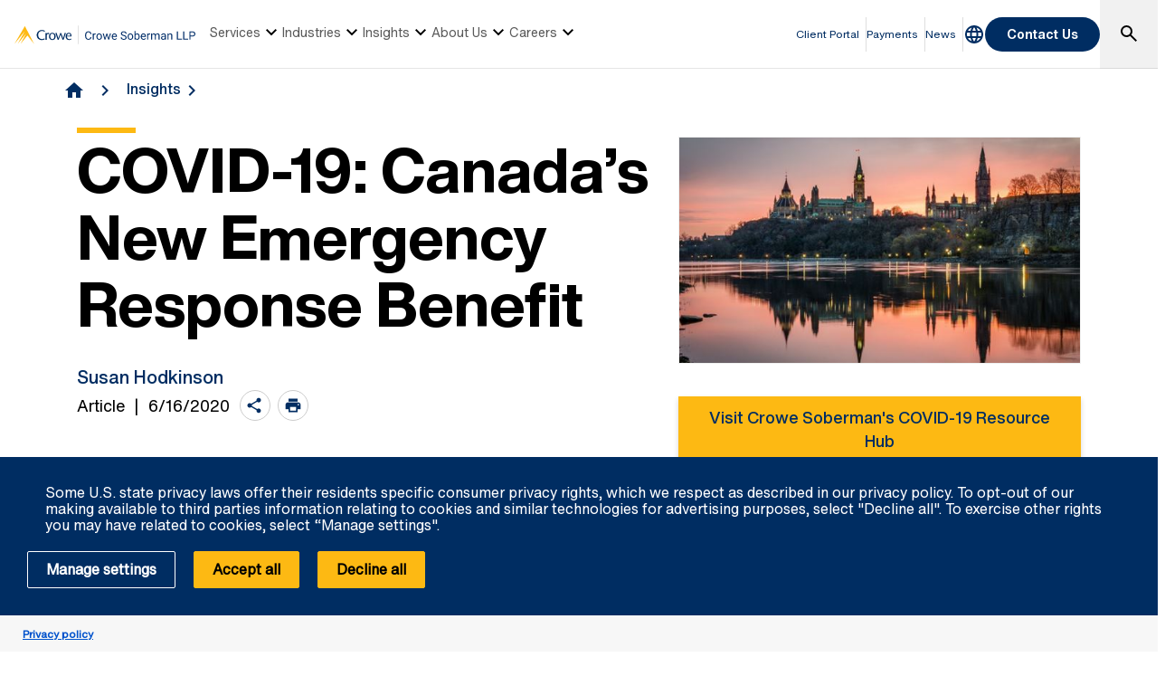

--- FILE ---
content_type: text/html; charset=utf-8
request_url: https://www.crowe.com/ca/crowesoberman/insights/covid-19-canadas-new-emergency-response-benefit
body_size: 24609
content:



<!DOCTYPE html>
<html lang="en-US" data-dir="ltr" class="wf-active wf-loading" data-context-site="crowesoberman_en-us" data-context-id="{6D1CE69A-AEC2-47B0-9DEF-F789CFD43916}">
<head>

        <title>COVID-19: Canada’s New Emergency Response Benefit | Crowe Soberman LLP</title>
        <meta http-equiv="content-type" content="text/html; charset=utf-8" />
        <meta http-equiv="X-UA-Compatible" content="IE=edge">
        <meta name="viewport" content="width=device-width, initial-scale=1.0" />



    <meta id="robots" name="robots" content="INDEX,FOLLOW,NOODP" />
    <meta name="description" content="On March 25, 2020, the Government of Canada proposed legislation to establish the Canada Emergency Response Benefit (CERB) in order support workers and help businesses keep their employees. " />
    <link rel="canonical" href="https://www.crowe.com/ca/crowesoberman/insights/covid-19-canadas-new-emergency-response-benefit" />

<!-- If we have more than 1 language and canonical is either empty or self referencing then we can add hreflang-->
<!-- Schema.org markup for Google+ -->
<meta itemprop="name" content="COVID-19: Canada’s New Emergency Response Benefit | Crowe Soberman LLP" />
    <meta itemprop="description" content="On March 25, 2020, the Government of Canada proposed legislation to establish the Canada Emergency Response Benefit (CERB) in order support workers and help businesses keep their employees. " />
    <meta itemprop="image" content="https://www.crowe.com/ca/crowesoberman/-/media/crowe/firms/americas/ca/crowe-soberman/images/insights/canada-emergency-response-benefit.jpg?rev=60b1e796acab44e2a66c9fb2ec8c57d5" />
<meta itemprop="url" content="https://www.crowe.com/ca/crowesoberman/insights/covid-19-canadas-new-emergency-response-benefit" />
<!-- Twitter Card data -->
<meta name="twitter:card" content="summary_large_image" />
    <meta name="twitter:site" content="@CroweSoberman" />
<meta name="twitter:title" content="COVID-19: Canada’s New Emergency Response Benefit | Crowe Soberman LLP" />
    <meta name="twitter:description" content="On March 25, 2020, the Government of Canada proposed legislation to establish the Canada Emergency Response Benefit (CERB) in order support workers and help businesses keep their employees. " />
    <meta name="twitter:image:src" content="https://www.crowe.com/ca/crowesoberman/-/media/crowe/firms/americas/ca/crowe-soberman/images/insights/canada-emergency-response-benefit.jpg?rev=60b1e796acab44e2a66c9fb2ec8c57d5" />
<!-- Open Graph data -->
    <meta property="og:site_name" content="Crowe" />
<meta property="og:title" content="COVID-19: Canada’s New Emergency Response Benefit | Crowe Soberman LLP" />
<meta property="og:url" content="https://www.crowe.com/ca/crowesoberman/insights/covid-19-canadas-new-emergency-response-benefit" />
    <meta property="og:image" content="https://www.crowe.com/ca/crowesoberman/-/media/crowe/firms/americas/ca/crowe-soberman/images/insights/canada-emergency-response-benefit.jpg?rev=60b1e796acab44e2a66c9fb2ec8c57d5" />
        <meta property="og:image:width" content="1140" />
        <meta property="og:image:height" content="641" />
    <meta property="og:description" content="On March 25, 2020, the Government of Canada proposed legislation to establish the Canada Emergency Response Benefit (CERB) in order support workers and help businesses keep their employees. " />


    <link rel="icon" type="image/x-icon" href="/favicon.ico" />


                <link rel="stylesheet" href="/assets/css/global-theme.min.css?q=2746ce2acdba8d8f8fbdb90c2c64107b" />
                <script src="/assets/js/global-theme-lazyload.min.js?q=6afdeab8a49cfab7508899453ac9843d"></script>




        <script type="text/javascript" async="async" src="https://consent.trustarc.com/v2/notice/xybccz"></script>
                <script>
                window.dataLayer = window.dataLayer || [];
                function gtag() { dataLayer.push(arguments); }

                gtag('js', new Date());
                gtag('config', 'GTM-KX29N9V');
                gtag('set', 'developer_id.dNTIxZG', true);
                // TODO: Can be changed according to customer's need and according to the configuration
                gtag('set', 'ads_data_redaction', true);
                gtag('set', 'url_passthrough', true);


                //Consent Mode Status
                const ConsentType = {
                    DENIED: 'denied',
                    GRANTED: 'granted',
                };

                const convertBooleanToGrantedOrDenied = (boolean) => boolean ? ConsentType.GRANTED : ConsentType.DENIED;


                /*
                TODO: This is where you can configure the Google Consent Mode, map the CMP categorisation and the default values for the consent initialization
                Google recommends commenting our consent types that you are not going to use.
                */

                const domain = 'xybccz';

                // Bucket Mapping
                const REQUIRED = 1;
                const FUNCTIONAL = 2;
                const ADVERTISING = 3;

                const consentTypesMapped = {
                    'ad_storage': ADVERTISING,
                    'ad_user_data': ADVERTISING,
                    'ad_personalization': FUNCTIONAL,
                    'analytics_storage': FUNCTIONAL,
                    'functionality_storage': FUNCTIONAL,
                    'personalization_storage': FUNCTIONAL,
                    'security_storage': REQUIRED
                }

                const getConsentState = (prefCookie) => {
                    var consentStates = {};

                    var noticeBehavior = window.truste.util.readCookie("notice_behavior");

                    /*
                    TODO: Can be changed according to customer's need and according to the configuration
                    */
                    var impliedLocation = noticeBehavior && noticeBehavior.includes("na");

                    for (const consentType in consentTypesMapped) {
                        var id = consentTypesMapped[consentType];

                        if (prefCookie && !prefCookie.includes(0)) {
                            console.log("Existing consent..");
                            consentStates[consentType] = convertBooleanToGrantedOrDenied(prefCookie && prefCookie.includes(id));
                        } else {
                            console.log("Non Existing consent..");
                            consentStates[consentType] = convertBooleanToGrantedOrDenied(impliedLocation);
                        }
                    }

                    consentStates['wait_for_update'] = 500;
                    console.log(consentStates);
                    return consentStates;
                };
                /*
                    Helper function to submit a GCM event based on user's preferences on TrustArc's Script
                    consent: The consent object will be an array of values [1, 2, 3, n] as 1 being if the user
                                consented to required, 2 to function, ... etc
                    This function needs to be customized according to the customer's needed mapping.
                    Ex: 'ad_storage': returnGrantedOrDenied(advertisingAccepted) is being mapped to advertising.
                        if we were to map it to functional instead, we just need to change the bucket variable it's looking at.
                */
                var runOnceGCM = 0;
                function handleConsentDecisionForGCM(consent) {


                    //This code initializes the consent mode
                    const consentStates = getConsentState(consent.consentDecision);
                    var defaultOrUpdate;
                    if (runOnceGCM == 0) {
                        defaultOrUpdate = 'default';
                        runOnceGCM++;
                    } else {
                        console.log('consent is being updated');
                        defaultOrUpdate = 'update';
                    }

                    console.log(consentStates);

                    //Once consent is changed, we will send an update
                    gtag('consent', defaultOrUpdate, consentStates);
                }


                // This code is responsible for listening to any consent changes trough TrustArc's CCM Instance
                // And pushing the consent changes to the dataLayer according to the customer's consent mapping
                // This is for the intial load. If the user has a consent different from the default values, this is to push an update to the datalayer
                // Once the CCM loads.
                var interval = setInterval(() => {
                    if (window.truste) {
                        var consentDecision = truste.cma.callApi("getGDPRConsentDecision", domain);
                        handleConsentDecisionForGCM(consentDecision);
                        clearInterval(interval);
                        console.log("running once...");
                    }
                }, 100);


                // Start listening to when users submit their preferences
                window.addEventListener("message", (event) => {
                    let eventDataJson = null;
                    // We only care about TrustArc Events at this point. And TrustArc's even it encoded in JSON
                    try {
                        eventDataJson = JSON.parse(event.data);
                    } catch {
                        // Some other event that is not JSON.
                        // TrustArc encodes the data as JSON
                        // console.log(event.data);
                    }

                    // Safeguard to make sure we are only getting events from TrustArc
                    if (eventDataJson && eventDataJson.source === "preference_manager") {
                        // Means that the user has submited their preferences
                        if (eventDataJson.message === "submit_preferences") {
                            console.log("Event Data: ", eventDataJson);
                            // Waiting half a second to make sure user's preferences are reflected.
                            setTimeout(() => {
                                var consentDecision = truste.cma.callApi("getGDPRConsentDecision", domain);
                                console.log("Consent Decision: ", consentDecision);
                                handleConsentDecisionForGCM(consentDecision);
                            }, 500);
                        }
                    }
                }, false);
                </script>


    <!-- Google Tag Manager -->
    <script>
        (function(w,d,s,l,i){w[l]=w[l]||[];w[l].push({'gtm.start':
        new Date().getTime(),event:'gtm.js'});var f=d.getElementsByTagName(s)[0],
        j=d.createElement(s),dl=l!='dataLayer'?'&l='+l:'';j.async=true;j.src=
        'https://www.googletagmanager.com/gtm.js?id='+i+dl;f.parentNode.insertBefore(j,f);
        })(window, document, 'script', 'dataLayer', 'GTM-KX29N9V');
    </script>
    <!-- End Google Tag Manager -->




        <script type='application/ld+json'>
            {
  "@context": "https://schema.org",
  "@graph": [
    {
      "@type": "Article",
      "name": "COVID-19: Canada’s New Emergency Response Benefit",
      "mainEntityofPage": "https://www.crowe.com/ca/crowesoberman/insights/covid-19-canadas-new-emergency-response-benefit",
      "description": "On March 25, 2020, the Government of Canada proposed legislation to establish the Canada Emergency Response Benefit (CERB) in order support workers and help businesses keep their employees. ",
      "datePublished": "2020-06-16",
      "dateModified": "2024-03-07",
      "author": "Crowe Soberman LLP",
      "headline": "COVID-19: Canada’s New Emergency Response Benefit",
      "image": "https://www.crowe.com/ca/crowesoberman/-/media/crowe/firms/americas/ca/crowe-soberman/images/insights/canada-emergency-response-benefit.jpg?rev=60b1e796acab44e2a66c9fb2ec8c57d5&hash=FA591ECE932AA3EC628D4474F27FE617",
      "publisher": {
        "@type": "Organization",
        "name": "Crowe Soberman LLP",
        "logo": {
          "@type": "ImageObject",
          "url": "https://www.crowe.com/ca/crowesoberman/-/media/crowe/firms/americas/ca/crowe-soberman/images/crowe-soberman-combo-logo.png?rev=-1&hash=A898BC657141E3596B1F60B9AC8A1799"
        }
      }
    },
    {
      "@type": "BreadcrumbList",
      "itemListElement": [
        {
          "@type": "ListItem",
          "position": "1",
          "name": "Crowe Soberman LLP",
          "item": "https://www.crowe.com/ca/crowesoberman"
        },
        {
          "@type": "ListItem",
          "position": "2",
          "name": "Insights",
          "item": "https://www.crowe.com/ca/crowesoberman/insights"
        },
        {
          "@type": "ListItem",
          "position": "3",
          "name": "COVID-19: Canada’s New Emergency Response Benefit",
          "item": "https://www.crowe.com/ca/crowesoberman/insights/covid-19-canadas-new-emergency-response-benefit"
        }
      ]
    }
  ]
}
        </script>


</head>
<body  >


        <div id="consent-banner" style="position: fixed; bottom: 0px; width: 100%; z-index: 999999;"></div>

    <div style="direction: ltr;" dir="ltr">

        <div class="content-access__overlay">
            

    <link rel="stylesheet" property="stylesheet" href="/assets/css/modules/MegaNav/MegaNav.min.css?q=28c51312ebc39797417b7cf51311f985">
<header class="sd full-width-container">
	<div class="header header__wrapper" id="SDMegaNav">
		<button class="header__hamburger-icon" aria-label="Main Menu Toggle"><div class="bar">

		</div><div class="bar">

		</div><div class="bar">

		</div></button><div class="header__main-menu__logo">
			<a href="/ca/crowesoberman" title="Crowe"><svg viewbox="0 0 281 29" width="281" height="29" xmlns="http://www.w3.org/2000/svg" role="img" aria-label="Crowe Soberman LLP"><g fill="none" fill-rule="evenodd"><g fill-rule="nonzero"><path d="m119.57 17.939c-.158 1.354-.658 2.398-1.499 3.133-.841.735-1.958 1.103-3.353 1.103-1.512 0-2.723-.542-3.634-1.626-.911-1.084-1.367-2.534-1.367-4.351v-1.23c0-1.189.212-2.235.637-3.138.425-.902 1.027-1.595 1.806-2.079.779-.483 1.682-.725 2.707-.725 1.359 0 2.449.379 3.27 1.138.82.759 1.298 1.809 1.433 3.151h-1.696c-.146-1.02-.464-1.758-.954-2.215-.489-.457-1.173-.686-2.052-.686-1.078 0-1.923.398-2.536 1.195-.612.797-.918 1.931-.918 3.401v1.239c0 1.389.29 2.493.87 3.313.58.82 1.392 1.23 2.435 1.23.938 0 1.657-.212 2.158-.637.501-.425.833-1.165.998-2.219h1.696m6.645-3.99c-.246-.041-.513-.062-.8-.062-1.066 0-1.79.454-2.171 1.362v6.75h-1.626v-9.51h1.582l.026 1.099c.533-.85 1.289-1.274 2.268-1.274.316 0 .557.041.721.123v1.512m1.063 3.208c0-.932.183-1.77.549-2.514.366-.744.876-1.318 1.529-1.723.653-.404 1.399-.606 2.237-.606 1.295 0 2.342.448 3.142 1.345.8.896 1.2 2.089 1.2 3.577v.114c0 .926-.177 1.756-.532 2.492-.354.735-.861 1.308-1.521 1.718-.659.41-1.416.615-2.272.615-1.289 0-2.333-.448-3.133-1.345-.8-.896-1.2-2.083-1.2-3.56v-.114m1.635.193c0 1.055.245 1.901.734 2.54.489.639 1.144.958 1.964.958.826 0 1.482-.324 1.969-.971.486-.647.729-1.554.729-2.72 0-1.043-.248-1.888-.743-2.536-.495-.647-1.153-.971-1.973-.971-.803 0-1.45.319-1.942.958-.492.639-.738 1.553-.738 2.742m17.481 2.408l1.828-7.269h1.626l-2.769 9.51h-1.318l-2.312-7.207-2.25 7.207h-1.318l-2.76-9.51h1.617l1.872 7.119 2.215-7.119h1.31l2.259 7.269m9.05 2.417c-1.289 0-2.338-.423-3.146-1.27-.809-.847-1.213-1.979-1.213-3.397v-.299c0-.943.18-1.786.541-2.527.36-.741.864-1.321 1.512-1.74.647-.419 1.349-.628 2.105-.628 1.236 0 2.197.407 2.883 1.222.686.814 1.028 1.98 1.028 3.498v.677h-6.442c.023.938.297 1.695.822 2.272.524.577 1.191.866 2 .866.574 0 1.061-.117 1.459-.352.398-.234.747-.545 1.046-.932l.993.773c-.797 1.225-1.992 1.837-3.586 1.837m-.202-8.525c-.656 0-1.207.239-1.652.716-.445.478-.721 1.147-.826 2.01h4.764v-.123c-.047-.826-.27-1.466-.668-1.92-.398-.454-.937-.681-1.617-.681m14.273 2.646c-1.447-.416-2.5-.927-3.16-1.534-.659-.606-.989-1.355-.989-2.246 0-1.01.403-1.841 1.208-2.5.806-.659 1.853-.989 3.142-.989.879 0 1.663.17 2.351.51.688.34 1.222.809 1.6 1.406.378.598.567 1.251.567 1.96h-1.696c0-.773-.246-1.381-.738-1.824-.492-.442-1.187-.664-2.083-.664-.832 0-1.481.183-1.947.549-.466.366-.699.875-.699 1.525 0 .521.221.962.664 1.323.442.36 1.195.69 2.259.989 1.063.299 1.896.628 2.496.989.601.36 1.046.781 1.336 1.261.29.48.435 1.046.435 1.696 0 1.037-.404 1.868-1.213 2.492-.809.624-1.89.936-3.243.936-.879 0-1.699-.168-2.461-.505-.762-.337-1.349-.798-1.762-1.384-.413-.586-.62-1.251-.62-1.995h1.696c0 .773.286 1.384.857 1.833.571.448 1.334.672 2.29.672.891 0 1.573-.182 2.048-.545.475-.363.712-.858.712-1.485 0-.627-.22-1.112-.659-1.455-.439-.343-1.236-.681-2.391-1.015m6.223.861c0-.932.183-1.77.549-2.514.366-.744.876-1.318 1.529-1.723.653-.404 1.399-.606 2.237-.606 1.295 0 2.342.448 3.142 1.345.8.896 1.2 2.089 1.2 3.577v.114c0 .926-.177 1.756-.532 2.492-.354.735-.861 1.308-1.521 1.718-.659.41-1.417.615-2.272.615-1.289 0-2.333-.448-3.133-1.345-.8-.896-1.2-2.083-1.2-3.56v-.114m1.635.193c0 1.055.245 1.901.734 2.54.489.639 1.144.958 1.964.958.826 0 1.482-.324 1.969-.971.486-.647.729-1.554.729-2.72 0-1.043-.248-1.888-.743-2.536-.495-.647-1.153-.971-1.973-.971-.803 0-1.45.319-1.942.958-.492.639-.738 1.553-.738 2.742m17.11 0c0 1.453-.334 2.621-1 3.502-.668.882-1.564 1.323-2.689 1.323-1.201 0-2.13-.425-2.786-1.274l-.079 1.099h-1.494v-13.5h1.626v5.04c.656-.814 1.562-1.222 2.716-1.222 1.154 0 2.061.437 2.72 1.31.659.873.989 2.068.989 3.586v.141m-1.626-.185c0-1.107-.214-1.963-.642-2.566-.428-.604-1.043-.905-1.846-.905-1.072 0-1.843.498-2.312 1.494v4.113c.498.996 1.274 1.494 2.329 1.494.779 0 1.386-.302 1.819-.905.434-.604.65-1.512.65-2.725m7.62 5.01c-1.289 0-2.338-.423-3.146-1.27-.809-.847-1.213-1.979-1.213-3.397v-.299c0-.943.18-1.786.541-2.527.36-.741.864-1.321 1.512-1.74.647-.419 1.349-.628 2.105-.628 1.236 0 2.197.407 2.883 1.222.686.814 1.028 1.98 1.028 3.498v.677h-6.442c.023.938.297 1.695.822 2.272.524.577 1.191.866 2 .866.574 0 1.061-.117 1.459-.352.398-.234.747-.545 1.046-.932l.993.773c-.797 1.225-1.992 1.837-3.586 1.837m-.202-8.525c-.656 0-1.207.239-1.652.716-.445.478-.721 1.147-.826 2.01h4.764v-.123c-.047-.826-.27-1.466-.668-1.92-.398-.454-.937-.681-1.617-.681m10.389.299c-.246-.041-.513-.062-.8-.062-1.066 0-1.79.454-2.171 1.362v6.75h-1.626v-9.51h1.582l.026 1.099c.533-.85 1.289-1.274 2.268-1.274.316 0 .557.041.721.123v1.512m3.02-1.459l.044 1.055c.697-.82 1.638-1.23 2.821-1.23 1.33 0 2.235.51 2.716 1.529.316-.457.728-.826 1.235-1.107.507-.281 1.106-.422 1.797-.422 2.086 0 3.146 1.104 3.182 3.313v6.372h-1.626v-6.275c0-.68-.155-1.188-.466-1.525-.311-.337-.832-.505-1.564-.505-.604 0-1.104.18-1.503.541-.398.36-.63.845-.694 1.455v6.311h-1.635v-6.231c0-1.383-.677-2.074-2.03-2.074-1.066 0-1.796.454-2.188 1.362v6.943h-1.626v-9.51h1.538m20.12 9.51c-.094-.188-.17-.521-.229-1-.756.785-1.658 1.178-2.707 1.178-.938 0-1.707-.265-2.307-.795-.601-.53-.901-1.203-.901-2.02 0-.99.376-1.759 1.129-2.307.753-.548 1.812-.822 3.177-.822h1.582v-.747c0-.568-.17-1.021-.51-1.358-.34-.337-.841-.505-1.503-.505-.58 0-1.066.146-1.459.439-.393.293-.589.647-.589 1.063h-1.635c0-.475.168-.933.505-1.375.337-.442.794-.792 1.371-1.05.577-.258 1.211-.387 1.903-.387 1.096 0 1.954.274 2.575.822.621.548.943 1.302.967 2.263v4.377c0 .873.111 1.567.334 2.083v.141h-1.705m-2.698-1.239c.51 0 .993-.132 1.45-.396.457-.264.788-.606.993-1.028v-1.951h-1.274c-1.992 0-2.988.583-2.988 1.749 0 .51.17.908.51 1.195.34.287.776.431 1.31.431m8.156-8.271l.053 1.195c.727-.914 1.676-1.371 2.848-1.371 2.01 0 3.02 1.134 3.041 3.401v6.284h-1.626v-6.293c-.006-.686-.163-1.192-.47-1.521-.308-.328-.787-.492-1.437-.492-.527 0-.99.141-1.389.422-.398.281-.709.65-.932 1.107v6.776h-1.626v-9.51h1.538m14.801 8.13h6.06v1.38h-7.761v-12.797h1.696v11.417m9.686 0h6.06v1.38h-7.761v-12.797h1.696v11.417m9.677-3.63v5.01h-1.688v-12.797h4.72c1.4 0 2.498.357 3.292 1.072.794.715 1.191 1.661 1.191 2.839 0 1.242-.388 2.199-1.165 2.87-.776.671-1.888 1.01-3.335 1.01h-3.01m0-1.38h3.03c.902 0 1.594-.212 2.074-.637.48-.425.721-1.039.721-1.841 0-.762-.24-1.371-.721-1.828-.48-.457-1.14-.694-1.978-.712h-3.129v5.02" fill="#002d68"></path><path fill="#d8d8d8" d="m98.72 0h1.096v28.889h-1.096z"></path></g><g transform="translate(0 1.111)"><g transform="translate(34.387 5.481)" fill="#002d62"><path d="m52.51 9.192c0-1.678-.701-3.1-2.38-3.1-2.04 0-2.848 1.723-2.911 3.1h5.291m-5.419 1.293c-.021 2.152 1.487 4.133 3.592 4.133.978 0 2.167-.364 2.911-.925l.552 1.055c-1.105.797-2.423 1.25-3.528 1.25-3.314 0-5.503-2.068-5.503-5.857 0-3.724 2.634-5.425 5.04-5.425 3.229 0 4.313 2.95 4.101 5.77h-7.161"></path><path d="m38.07 4.974c1.041 2.562 2.082 5.145 3.102 8.223h.043c.828-3.164 1.699-5.791 2.55-8.438l1.764.301-3.741 10.678h-1.339c-1.062-2.67-2.146-5.34-3.187-8.396h-.041c-1.021 3.057-2.061 5.726-3.104 8.396h-1.253l-3.677-10.506 1.87-.473c.871 2.647 1.764 5.275 2.614 8.438h.043c1.02-3.078 2.061-5.661 3.102-8.223h1.254"></path><path d="m21.2 10.227c0 2.023.681 4.391 3.167 4.391 2.507 0 3.187-2.369 3.187-4.391 0-1.938-.787-4.134-3.187-4.134-2.38 0-3.167 2.195-3.167 4.134m-2.061 0c0-3.488 2.55-5.511 5.228-5.511 2.678 0 5.249 2.023 5.249 5.511 0 3.337-2.104 5.77-5.249 5.77-3.124 0-5.228-2.433-5.228-5.77"></path><path d="m15.712 6.308l.766-.819c.446-.452 1.147-.775 1.594-.775.468 0 1.169.344 1.763 1.055l-.87 1.249c-.468-.238-.935-.453-1.425-.453-.977 0-1.785.99-1.785 3.38v5.792h-1.912v-10.764h1.869v1.335"></path><path d="m12.139 3.23c-.701-.582-2.295-1.314-3.888-1.314-3.678 0-5.845 2.669-5.845 6.2 0 3.81 2.594 6.372 5.845 6.372 1.614 0 2.889-.516 3.76-1.118l.807 1.248c-.998.69-2.763 1.379-4.674 1.379-5.314 0-8.01-3.682-8.01-7.837 0-3.788 2.933-7.749 8.266-7.749 2.125 0 3.613.754 4.59 1.528l-.85 1.292"></path></g><path d="m16.353.145c-.047-.095-.114-.143-.184-.144-.066-.002-.135.043-.191.135l-15.909 27.12c-.053.091-.076.143-.066.147.007.009.047-.03.115-.11l15.735-19.252c.069-.082.109-.12.12-.112.007.006-.014.057-.064.151l-10.896 19.17c-.053.094-.072.145-.063.15.01.009.05-.03.116-.11l12.895-15.769c.068-.082.109-.118.119-.112.011.008-.008.06-.059.154l-8.475 15.682c-.051.093-.069.145-.059.154.011.009.05-.03.119-.11l10.283-12.577c.067-.081.157-.123.243-.121.087 0 .176.042.24.127l9.977 12.565c.067.087.105.121.116.112.011-.007-.008-.058-.056-.152l-14.06-27.1" fill="#fdb913"></path></g></g></svg></a>
		</div><nav class="header__main-navigation" role="navigation" aria-label="Main Navigation">
			<ul role="menubar" aria-hidden="false">
				<li role="menuitem"><button class="main-nav-link" aria-haspopup="true">Services<svg xmlns="http://www.w3.org/2000/svg" height="24px" viewBox="0 -960 960 960" width="24px"><path d="M480-344 240-584l56-56 184 184 184-184 56 56-240 240Z"></path></svg></button><div class="header__main-navigation__dropdown">
					<div class="header__main-navigation__dropdown__inner full-width-container tabs-container bg__grey-300">
						<button class="header__main-navigation__dropdown__inner__close">close</button><div class="header__main-navigation__dropdown__inner__top-nav bg__primary-radial-gradient">
							<ul class="tabs-list" role="tablist">
								<li role="presentation"><a class="tabs-button" id="tab-F5F55CD66F884C86B147A9D580B78B77-7EA4E192856F44C8A29210ABB33CB7DD-1-1" href="#tabpanel-F5F55CD66F884C86B147A9D580B78B77-7EA4E192856F44C8A29210ABB33CB7DD-1-1" role="tab" aria-selected="false" tabindex="0">Services</a></li>
							</ul><div class="header__main-navigation__dropdown__inner__top-nav__ctas">
								<a class="text-link-arrow" title="View all Services" href="https://www.crowe.com/ca/crowesoberman/services">View all Services</a>
							</div>
						</div><div class="header__main-navigation__dropdown__inner__center-nav tabs-panel">
							<div id="tabpanel-F5F55CD66F884C86B147A9D580B78B77-7EA4E192856F44C8A29210ABB33CB7DD-1-1" aria-labelledby="tab-F5F55CD66F884C86B147A9D580B78B77-7EA4E192856F44C8A29210ABB33CB7DD-1-1" class="tab-panel-item" role="tabpanel" tabindex="0">
								<div class="header__main-navigation__dropdown__inner__center-nav__link-list">
									<h4 class="header__main-navigation__dropdown__inner__center-nav__link-list__title">
										
									</h4><ul role="menubar">
										<li role="menuitem" class="interior-navigation"><a title="Advisory" href="https://www.crowe.com/ca/crowesoberman/services/advisory">Advisory</a></li><li role="menuitem" class="interior-navigation"><a title="Audit" href="https://www.crowe.com/ca/crowesoberman/services/audit">Audit</a></li><li role="menuitem" class="interior-navigation"><a title="Business Management Services" href="https://www.crowe.com/ca/crowesoberman/services/business-management">Business Management Services</a></li><li role="menuitem" class="interior-navigation"><a title="Cloud Accounting" href="https://www.crowe.com/ca/crowesoberman/services/cloud-accounting">Cloud Accounting</a></li><li role="menuitem" class="interior-navigation"><a title="EOT" href="https://www.crowe.com/ca/crowesoberman/services/eot">Employee Ownership Trusts</a></li><li role="menuitem" class="interior-navigation"><a title="Family Office Services" href="https://www.crowe.com/ca/crowesoberman/services/family-office">Family Office Services</a></li><li role="menuitem" class="interior-navigation"><a href="https://www.crowe.com/ca/crowesoberman/services/global-mobility">Global Mobility</a></li><li role="menuitem" class="interior-navigation"><a title="International Transactions " href="https://www.crowe.com/ca/crowesoberman/services/international-transactions-consulting">International Transactions &amp; Consulting</a></li><li role="menuitem" class="interior-navigation"><a title="Mergers and Acquisitions Advisory" href="https://www.crowe.com/ca/crowesoberman/services/mergers-and-acquisitions-advisory">Mergers and Acquisitions Advisory</a></li><li role="menuitem" class="interior-navigation"><a title="Risk" href="https://www.crowe.com/ca/crowesoberman/services/risk">Risk</a></li><li role="menuitem" class="interior-navigation"><a title="Corporate Recovery " href="https://www.crowe.com/ca/crowesoberman/services/corporate-recovery-insolvency">Corporate Recovery &amp; Insolvency</a></li><li role="menuitem" class="interior-navigation"><a href="https://www.crowe.com/ca/crowesoberman/services/succession-retirement-estate-planning">Succession | Retirement | Estate Planning </a></li><li role="menuitem" class="interior-navigation"><a title="Tax" href="https://www.crowe.com/ca/crowesoberman/services/tax">Tax</a></li><li role="menuitem" class="interior-navigation"><a title="Canadian Tax" href="https://www.crowe.com/ca/crowesoberman/services/canadian-tax">Canadian Tax</a></li><li role="menuitem" class="interior-navigation"><a title="Indirect Tax" href="https://www.crowe.com/ca/crowesoberman/services/indirect-tax">Indirect Tax</a></li><li role="menuitem" class="interior-navigation"><a title="International Tax" href="https://www.crowe.com/ca/crowesoberman/services/international-tax">International Tax</a></li><li role="menuitem" class="interior-navigation"><a href="https://www.crowe.com/ca/crowesoberman/services/valuations-forensics-litigation">Valuations | Forensics | Litigation</a></li>
									</ul>
								</div>
							</div>
						</div>
					</div>
				</div></li><li role="menuitem"><button class="main-nav-link" aria-haspopup="true">Industries<svg xmlns="http://www.w3.org/2000/svg" height="24px" viewBox="0 -960 960 960" width="24px"><path d="M480-344 240-584l56-56 184 184 184-184 56 56-240 240Z"></path></svg></button><div class="header__main-navigation__dropdown">
					<div class="header__main-navigation__dropdown__inner full-width-container tabs-container bg__grey-300">
						<button class="header__main-navigation__dropdown__inner__close">close</button><div class="header__main-navigation__dropdown__inner__top-nav bg__primary-radial-gradient">
							<ul class="tabs-list" role="tablist">
								<li role="presentation"><a class="tabs-button" id="tab-E77C0DD055C144E787959DB025663A58-A7C7D10A4F6848909A2B85FC605BB66F-2-1" href="#tabpanel-E77C0DD055C144E787959DB025663A58-A7C7D10A4F6848909A2B85FC605BB66F-2-1" role="tab" aria-selected="false" tabindex="0">Industries</a></li>
							</ul><div class="header__main-navigation__dropdown__inner__top-nav__ctas">
								<a class="text-link-arrow" title="View all Industries " href="https://www.crowe.com/ca/crowesoberman/industries">View all Industries </a>
							</div>
						</div><div class="header__main-navigation__dropdown__inner__center-nav tabs-panel">
							<div id="tabpanel-E77C0DD055C144E787959DB025663A58-A7C7D10A4F6848909A2B85FC605BB66F-2-1" aria-labelledby="tab-E77C0DD055C144E787959DB025663A58-A7C7D10A4F6848909A2B85FC605BB66F-2-1" class="tab-panel-item" role="tabpanel" tabindex="0">
								<div class="header__main-navigation__dropdown__inner__center-nav__link-list">
									<h4 class="header__main-navigation__dropdown__inner__center-nav__link-list__title">
										
									</h4><ul role="menubar">
										<li role="menuitem" class="interior-navigation"><a href="https://www.crowe.com/ca/crowesoberman/industries/automotive-dealerships">Automotive Dealerships</a></li><li role="menuitem" class="interior-navigation"><a title="Digital Talent" href="https://www.crowe.com/ca/crowesoberman/industries/digital-talent">Digital Talent</a></li><li role="menuitem" class="interior-navigation"><a href="https://www.crowe.com/ca/crowesoberman/industries/finance-and-insurance">Finance &amp; Insurance</a></li><li role="menuitem" class="interior-navigation"><a href="https://www.crowe.com/ca/crowesoberman/industries/franchisee-and-franchisor-services">Franchisee &amp; Franchisor Services</a></li><li role="menuitem" class="interior-navigation"><a href="https://www.crowe.com/ca/crowesoberman/industries/healthcare">Healthcare</a></li><li role="menuitem" class="interior-navigation"><a href="https://www.crowe.com/ca/crowesoberman/industries/manufacturing">Manufacturing</a></li><li role="menuitem" class="interior-navigation"><a href="https://www.crowe.com/ca/crowesoberman/industries/not-for-profit-and-charities">Not-for-Profit &amp; Charities</a></li><li role="menuitem" class="interior-navigation"><a href="https://www.crowe.com/ca/crowesoberman/industries/private-companies">Private Companies</a></li><li role="menuitem" class="interior-navigation"><a href="https://www.crowe.com/ca/crowesoberman/industries/professional-services">Professional Services</a></li><li role="menuitem" class="interior-navigation"><a href="https://www.crowe.com/ca/crowesoberman/industries/public-companies">Public Companies</a></li><li role="menuitem" class="interior-navigation"><a href="https://www.crowe.com/ca/crowesoberman/industries/real-estate-and-construction">Real Estate &amp; Construction</a></li><li role="menuitem" class="interior-navigation"><a href="https://www.crowe.com/ca/crowesoberman/industries/retail">Retail &amp; Consumer Products</a></li><li role="menuitem" class="interior-navigation"><a href="https://www.crowe.com/ca/crowesoberman/industries/sports-and-entertainment">Sports &amp; Entertainment</a></li><li role="menuitem" class="interior-navigation"><a href="https://www.crowe.com/ca/crowesoberman/industries/technology-and-media">Technology &amp; Media</a></li><li role="menuitem" class="interior-navigation"><a href="https://www.crowe.com/ca/crowesoberman/industries/transportation">Transportation</a></li><li role="menuitem" class="interior-navigation"><a href="https://www.crowe.com/ca/crowesoberman/industries/wholesale-and-distribution">Wholesale &amp; Distribution</a></li>
									</ul>
								</div>
							</div>
						</div>
					</div>
				</div></li><li role="menuitem"><button class="main-nav-link" aria-haspopup="true">Insights<svg xmlns="http://www.w3.org/2000/svg" height="24px" viewBox="0 -960 960 960" width="24px"><path d="M480-344 240-584l56-56 184 184 184-184 56 56-240 240Z"></path></svg></button><div class="header__main-navigation__dropdown">
					<div class="header__main-navigation__dropdown__inner full-width-container tabs-container bg__grey-300">
						<button class="header__main-navigation__dropdown__inner__close">close</button><div class="header__main-navigation__dropdown__inner__top-nav bg__primary-radial-gradient">
							<ul class="tabs-list" role="tablist">
								<li role="presentation"><a class="tabs-button" id="tab-A3406D23F2BA45FCA9734837A6AC34DD-D2006FCD9A0B4DC48027E2C2A3BFBCEE-3-1" href="#tabpanel-A3406D23F2BA45FCA9734837A6AC34DD-D2006FCD9A0B4DC48027E2C2A3BFBCEE-3-1" role="tab" aria-selected="false" tabindex="0">Insights</a></li>
							</ul><div class="header__main-navigation__dropdown__inner__top-nav__ctas">
								<a class="text-link-arrow" title="View all Insights" href="https://www.crowe.com/ca/crowesoberman/insights">View all Insights</a>
							</div>
						</div><div class="header__main-navigation__dropdown__inner__center-nav tabs-panel">
							<div id="tabpanel-A3406D23F2BA45FCA9734837A6AC34DD-D2006FCD9A0B4DC48027E2C2A3BFBCEE-3-1" aria-labelledby="tab-A3406D23F2BA45FCA9734837A6AC34DD-D2006FCD9A0B4DC48027E2C2A3BFBCEE-3-1" class="tab-panel-item" role="tabpanel" tabindex="0">
								<div class="header__main-navigation__dropdown__inner__center-nav__link-list">
									<h4 class="header__main-navigation__dropdown__inner__center-nav__link-list__title">
										Our Hubs
									</h4><ul role="menubar">
										<li role="menuitem" class="interior-navigation"><a title="Capital Gains Hub" href="https://www.crowe.com/ca/crowesoberman/insights/capital-gains-hub">Capital Gains Hub</a></li><li role="menuitem" class="interior-navigation"><a title="Podcast Hub" href="https://www.crowe.com/ca/crowesoberman/insights/podcast-hub">Podcast Hub</a></li><li role="menuitem" class="interior-navigation"><a title="Tax Season Hub" href="https://www.crowe.com/ca/crowesoberman/insights/tax-tips-hub">Tax Season Hub</a></li><li role="menuitem" class="interior-navigation"><a title="Client Care Hub" href="https://www.crowe.com/ca/crowesoberman/client-care-hub">Client Care Hub</a></li>
									</ul>
								</div>
							</div>
						</div><div class="header__main-navigation__dropdown__inner__cta-section">
							<a class="featured-insight" href="https://www.crowe.com/ca/crowesoberman/insights/2025-federal-budget-highlights"><div class="featured-insight__image">
								<picture>
									<source data-srcset="https://www.crowe.com/ca/crowesoberman/-/media/crowe/firms/americas/ca/crowe-soberman/images/insights/2025-federal-budget.png?w=310&amp;hash=429BD51E0D24EA0839B361B9D2020AFF" media="(min-width: 1200px)">

									</source><source data-srcset="https://www.crowe.com/ca/crowesoberman/-/media/crowe/firms/americas/ca/crowe-soberman/images/insights/2025-federal-budget.png?w=1274&amp;hash=3FC1DB93AC5CB0437D6E04A39FAB8EBD" media="(min-width: 992px)">

									</source><source data-srcset="https://www.crowe.com/ca/crowesoberman/-/media/crowe/firms/americas/ca/crowe-soberman/images/insights/2025-federal-budget.png?w=1046&amp;hash=E7C90D6D0DD8AE836FCFABB5A4758B20" media="(min-width: 768px)">

									</source><source data-srcset="https://www.crowe.com/ca/crowesoberman/-/media/crowe/firms/americas/ca/crowe-soberman/images/insights/2025-federal-budget.png?w=726&amp;hash=EBAF74A892BCDE0FBF3A79C8D9EA3CB0" media="(min-width: 576px)">

									</source><img data-src="https://www.crowe.com/ca/crowesoberman/-/media/crowe/firms/americas/ca/crowe-soberman/images/insights/2025-federal-budget.png?w=534&amp;hash=EF384DC07CA476F6366538B0636C61FA" class="lazyload" alt="2025 Federal Budget" class="lazyload" />
								</picture>
							</div><div class="featured-insight__title h5 text-bold">
								Federal Budget 2025: Key Tax Takeaways
							</div><div class="featured-insight__cta">
								Read the article
							</div></a>
						</div>
					</div>
				</div></li><li role="menuitem"><button class="main-nav-link" aria-haspopup="true">About Us<svg xmlns="http://www.w3.org/2000/svg" height="24px" viewBox="0 -960 960 960" width="24px"><path d="M480-344 240-584l56-56 184 184 184-184 56 56-240 240Z"></path></svg></button><div class="header__main-navigation__dropdown">
					<div class="header__main-navigation__dropdown__inner full-width-container tabs-container bg__grey-300">
						<button class="header__main-navigation__dropdown__inner__close">close</button><div class="header__main-navigation__dropdown__inner__top-nav bg__primary-radial-gradient">
							<ul class="tabs-list" role="tablist">
								<li role="presentation"><a class="tabs-button" id="tab-61ECBC7C76DC4DD8BB22FC534E49AA78-189B2939EC4449FE9C4630A90E59C08E-4-1" href="#tabpanel-61ECBC7C76DC4DD8BB22FC534E49AA78-189B2939EC4449FE9C4630A90E59C08E-4-1" role="tab" aria-selected="false" tabindex="0">About Us</a></li>
							</ul><div class="header__main-navigation__dropdown__inner__top-nav__ctas">
								<a class="text-link-arrow" title="Learn more About Us" href="https://www.crowe.com/ca/crowesoberman/about-us">Learn more About Us</a><a class="text-link-arrow" title="News" href="https://www.crowe.com/ca/crowesoberman/news">News</a><a class="text-link-arrow" title="Contact Us" href="https://www.crowe.com/ca/crowesoberman/contact-us">Contact Us</a>
							</div>
						</div><div class="header__main-navigation__dropdown__inner__center-nav tabs-panel">
							<div id="tabpanel-61ECBC7C76DC4DD8BB22FC534E49AA78-189B2939EC4449FE9C4630A90E59C08E-4-1" aria-labelledby="tab-61ECBC7C76DC4DD8BB22FC534E49AA78-189B2939EC4449FE9C4630A90E59C08E-4-1" class="tab-panel-item" role="tabpanel" tabindex="0">
								<div class="header__main-navigation__dropdown__inner__center-nav__link-list">
									<h4 class="header__main-navigation__dropdown__inner__center-nav__link-list__title">
										
									</h4><ul role="menubar">
										<li role="menuitem" class="interior-navigation"><a href="https://www.crowe.com/ca/crowesoberman/about-us/our-people">Our People</a></li><li role="menuitem" class="interior-navigation"><a href="https://www.crowe.com/ca/crowesoberman/about-us">About Crowe Soberman</a></li><li role="menuitem" class="interior-navigation"><a title="Crowe Global" href="https://www.crowe.com/ca/crowesoberman/about-us/crowe-global">Crowe Global</a></li><li role="menuitem" class="interior-navigation"><a href="https://www.crowe.com/ca/crowesoberman/about-us/media">Media</a></li><li role="menuitem" class="interior-navigation"><a href="https://www.crowe.com/ca/crowesoberman/about-us/history-from-1958">History from 1958</a></li><li role="menuitem" class="interior-navigation"><a href="https://www.crowe.com/ca/crowesoberman/about-us/diversity-equity-and-inclusion/women-for-women">Women for Women</a></li><li role="menuitem" class="interior-navigation"><a href="https://www.crowe.com/ca/crowesoberman/testimonials">Testimonials</a></li><li role="menuitem" class="interior-navigation"><a title="Diversity Equity and Inclusion" href="https://www.crowe.com/ca/crowesoberman/about-us/diversity-equity-and-inclusion">Diversity Equity and Inclusion</a></li><li role="menuitem" class="interior-navigation"><a title="2SLGBTQIA  and Allies Community" href="https://www.crowe.com/ca/crowesoberman/about-us/diversity-equity-and-inclusion/2slgbtqia-and-allies-community">2SLGBTQIA+ and Allies Community</a></li>
									</ul>
								</div>
							</div>
						</div><div class="header__main-navigation__dropdown__inner__cta-section">
							<a class="featured-insight" href="https://www.crowe.com/ca/crowesoberman/about-us/our-people"><div class="featured-insight__image">
								<picture>
									<source data-srcset="https://www.crowe.com/ca/crowesoberman/-/media/crowe/firms/americas/ca/crowe-soberman/images/about-us/our-people-4.png?w=310&amp;hash=4442FEFB1B3B96EC8597F62265A7B13A" media="(min-width: 1200px)">

									</source><source data-srcset="https://www.crowe.com/ca/crowesoberman/-/media/crowe/firms/americas/ca/crowe-soberman/images/about-us/our-people-4.png?w=1274&amp;hash=06EACDEF7BBFD740A6CE293D1ECA7762" media="(min-width: 992px)">

									</source><source data-srcset="https://www.crowe.com/ca/crowesoberman/-/media/crowe/firms/americas/ca/crowe-soberman/images/about-us/our-people-4.png?w=1046&amp;hash=88BBB703BC23673212F6EB54D2B989E7" media="(min-width: 768px)">

									</source><source data-srcset="https://www.crowe.com/ca/crowesoberman/-/media/crowe/firms/americas/ca/crowe-soberman/images/about-us/our-people-4.png?w=726&amp;hash=71136EBA155886B28E1046B489404A42" media="(min-width: 576px)">

									</source><img data-src="https://www.crowe.com/ca/crowesoberman/-/media/crowe/firms/americas/ca/crowe-soberman/images/about-us/our-people-4.png?w=534&amp;hash=A6588A7EF23F088A055BCF1F9376A9FE" class="lazyload" alt="Our People" class="lazyload" />
								</picture>
							</div><div class="featured-insight__title h5 text-bold">
								Our People
							</div><div class="featured-insight__short-description rich-text">
								Explore our people directory to learn more about our team.
							</div><div class="featured-insight__cta">
								Search Now
							</div></a>
						</div>
					</div>
				</div></li><li role="menuitem"><button class="main-nav-link" aria-haspopup="true">Careers<svg xmlns="http://www.w3.org/2000/svg" height="24px" viewBox="0 -960 960 960" width="24px"><path d="M480-344 240-584l56-56 184 184 184-184 56 56-240 240Z"></path></svg></button><div class="header__main-navigation__dropdown">
					<div class="header__main-navigation__dropdown__inner full-width-container tabs-container bg__grey-300">
						<button class="header__main-navigation__dropdown__inner__close">close</button><div class="header__main-navigation__dropdown__inner__top-nav bg__primary-radial-gradient">
							<ul class="tabs-list" role="tablist">
								<li role="presentation"><a class="tabs-button" id="tab-1934A70828A24390984C3D28CE73EA55-FBB7AFEBFC7F4F0EBEB92567FC118B55-5-1" href="#tabpanel-1934A70828A24390984C3D28CE73EA55-FBB7AFEBFC7F4F0EBEB92567FC118B55-5-1" role="tab" aria-selected="false" tabindex="0">Careers</a></li>
							</ul><div class="header__main-navigation__dropdown__inner__top-nav__ctas">
								<a class="text-link-arrow" title="Join our Team" href="https://www.crowe.com/ca/crowesoberman/careers">Join our Team</a>
							</div>
						</div><div class="header__main-navigation__dropdown__inner__center-nav tabs-panel">
							<div id="tabpanel-1934A70828A24390984C3D28CE73EA55-FBB7AFEBFC7F4F0EBEB92567FC118B55-5-1" aria-labelledby="tab-1934A70828A24390984C3D28CE73EA55-FBB7AFEBFC7F4F0EBEB92567FC118B55-5-1" class="tab-panel-item" role="tabpanel" tabindex="0">
								<div class="header__main-navigation__dropdown__inner__center-nav__link-list">
									<h4 class="header__main-navigation__dropdown__inner__center-nav__link-list__title">
										
									</h4><ul role="menubar">
										<li role="menuitem" class="interior-navigation"><a href="https://www.crowe.com/ca/crowesoberman/careers/current-opportunities">Current Opportunities</a></li><li role="menuitem" class="interior-navigation"><a href="https://www.crowe.com/ca/crowesoberman/careers-blog">Careers Blog</a></li><li role="menuitem" class="interior-navigation"><a title="Students " href="https://www.crowe.com/ca/crowesoberman/careers/students-and-co-ops">Students &amp; Co-ops</a></li><li role="menuitem" class="interior-navigation"><a title="Experienced Professionals" href="https://www.crowe.com/ca/crowesoberman/careers/experienced-professionals">Experienced Professionals</a></li>
									</ul>
								</div>
							</div>
						</div><div class="header__main-navigation__dropdown__inner__cta-section">
							<a class="featured-insight" href="https://www.crowe.com/ca/crowesoberman/careers/current-opportunities"><div class="featured-insight__image">
								<picture>
									<source data-srcset="https://www.crowe.com/ca/crowesoberman/-/media/crowe/firms/americas/ca/crowe-soberman/images/careers/current-opportunities---social-preview.jpg?w=310&amp;hash=32DF71A087B877C371D63B9B8E4D1947" media="(min-width: 1200px)">

									</source><source data-srcset="https://www.crowe.com/ca/crowesoberman/-/media/crowe/firms/americas/ca/crowe-soberman/images/careers/current-opportunities---social-preview.jpg?w=1274&amp;hash=E0B5AB3F6BC893C647A76C95181A7456" media="(min-width: 992px)">

									</source><source data-srcset="https://www.crowe.com/ca/crowesoberman/-/media/crowe/firms/americas/ca/crowe-soberman/images/careers/current-opportunities---social-preview.jpg?w=1046&amp;hash=EF11332863E0E62421A891DF0BB1ED48" media="(min-width: 768px)">

									</source><source data-srcset="https://www.crowe.com/ca/crowesoberman/-/media/crowe/firms/americas/ca/crowe-soberman/images/careers/current-opportunities---social-preview.jpg?w=726&amp;hash=2194DBD02A3A3A9938924007C1BF2DBD" media="(min-width: 576px)">

									</source><img data-src="https://www.crowe.com/ca/crowesoberman/-/media/crowe/firms/americas/ca/crowe-soberman/images/careers/current-opportunities---social-preview.jpg?w=534&amp;hash=49EBEBF7C49F460AFD6759CE5D7970AD" class="lazyload" alt="Current Opportunities" class="lazyload" />
								</picture>
							</div><div class="featured-insight__title h5 text-bold">
								Ready to join us?
							</div><div class="featured-insight__short-description rich-text">
								<h6>Join one of the largest accounting firms in Canada specializing in tax services for small and medium-sized businesses.</h6>
							</div><div class="featured-insight__cta">
								Apply Now
							</div></a>
						</div>
					</div>
				</div></li>
			</ul>
		</nav><div class="header__utility-links" role="menubar">
			<a href="https://crowesoberman.titanfile.com/login/" rel="noopener noreferrer" role="menuitem" class="utility-link " target="_blank">Client Portal</a><a href="https://crowesoberman.business.shop/products/pay-by-credit-card" rel="noopener noreferrer" title="Payments" role="menuitem" class="utility-link " target="_blank">Payments</a><a href="https://www.crowe.com/ca/crowesoberman/news" title="News" role="menuitem" class="utility-link ">News</a>
		</div><button title="Global Directory" aria-haspopup="true" class="header__location-selector"><svg xmlns="http://www.w3.org/2000/svg" width="24" height="24" viewbox="0 0 24 24" fill="none" role="img" aria-label="global directory icon">
	<path d="M11.99 2C6.47 2 2 6.48 2 12C2 17.52 6.47 22 11.99 22C17.52 22 22 17.52 22 12C22 6.48 17.52 2 11.99 2ZM18.92 8H15.97C15.65 6.75 15.19 5.55 14.59 4.44C16.43 5.07 17.96 6.35 18.92 8ZM12 4.04C12.83 5.24 13.48 6.57 13.91 8H10.09C10.52 6.57 11.17 5.24 12 4.04ZM4.26 14C4.1 13.36 4 12.69 4 12C4 11.31 4.1 10.64 4.26 10H7.64C7.56 10.66 7.5 11.32 7.5 12C7.5 12.68 7.56 13.34 7.64 14H4.26ZM5.08 16H8.03C8.35 17.25 8.81 18.45 9.41 19.56C7.57 18.93 6.04 17.66 5.08 16ZM8.03 8H5.08C6.04 6.34 7.57 5.07 9.41 4.44C8.81 5.55 8.35 6.75 8.03 8ZM12 19.96C11.17 18.76 10.52 17.43 10.09 16H13.91C13.48 17.43 12.83 18.76 12 19.96ZM14.34 14H9.66C9.57 13.34 9.5 12.68 9.5 12C9.5 11.32 9.57 10.65 9.66 10H14.34C14.43 10.65 14.5 11.32 14.5 12C14.5 12.68 14.43 13.34 14.34 14ZM14.59 19.56C15.19 18.45 15.65 17.25 15.97 16H18.92C17.96 17.65 16.43 18.93 14.59 19.56ZM16.36 14C16.44 13.34 16.5 12.68 16.5 12C16.5 11.32 16.44 10.66 16.36 10H19.74C19.9 10.64 20 11.31 20 12C20 12.69 19.9 13.36 19.74 14H16.36Z" fill="#002D62"></path>
</svg></button><div class="header__location-selector__dropdown">
			<div class="header__location-selector__dropdown__inner">
<div class="locations__utility-links">
<a href="/global" class="locations__global-site">Global Site</a>
<button class="locations__close">
<em class="material-icons">close</em>
</button>
</div>
<div class="locations__region-wrapper tabs-container">
<ul class="locations__regions-wrapper tabs-list">
    <li class="locations__region" style="order: 1;"><a class="tabs-button h4 active" id="tab0-1" href="#tabAmericas0">Americas</a></li>
    <li class="locations__region" style="order: 3;"><a class="tabs-button h4" id="tab0-2" href="#tabAsia0">Asia Pacific</a></li>
    <li class="locations__region" style="order: 5;"><a class="tabs-button h4" id="tab0-3" href="#tabEurope0">Europe</a></li>
    <li class="locations__region" style="order: 7;"><a class="tabs-button h4" id="tab0-4" href="#tabMiddleEastAfrica0">Middle East and Africa</a></li>
</ul>
<div class="locations__countries-wrapper tabs__panels">
<div id="tabAmericas0" class="locations__countries" aria-labelledby="tab0-1" style="order: 2;">
<div class="locations__countries__inner">
<a href="/ar" target="_self">Argentina</a>
<a href="/cw" target="_self">Aruba</a>
<a href="/bb" target="_self">Barbados</a>
<a href="/bo" target="_self">Bolivia</a>
<a href="/br" target="_self">Brazil</a>
<a href="/ca" target="_self">Canada</a>
<a href="/ky" target="_self">Cayman Islands</a>
<a href="/cl" target="_self">Chile</a>
<a href="/co" target="_self">Colombia</a>
<a href="/cr" target="_self">Costa Rica</a>
<a href="/cw" target="_self">Curacao</a>
<a href="/sv" target="_self">El Salvador</a>
<a href="/gt" target="_self">Guatemala</a>
<a href="/hn" target="_self">Honduras</a>
<a href="/mx" target="_self">Mexico</a>
<a href="/py" target="_self">Paraguay</a>
<a href="/pe" target="_self">Peru</a>
<a href="/pr" target="_self">Puerto Rico</a>
<a href="/cw" target="_self">Saint Martin</a>
<a href="/sr" target="_self">Suriname</a>
<a href="/" target="_self">United States</a>
<a href="/uy" target="_self">Uruguay</a>
<a href="/ve" target="_self">Venezuela</a>
</div>
</div>
<div id="tabAsia0" class="locations__countries" aria-labelledby="tab0-2" style="order: 4;">
<div class="locations__countries__inner">
<a href="/au" target="_self">Australia</a>
<a href="/kh" target="_self">Cambodia</a>
<a href="/cn" target="_self">China</a>
<a href="/hw" target="_self">Hawaii</a>
<a href="/hk" target="_self">Hong Kong</a>
<a href="/in" target="_self">India</a>
<a href="/id" target="_self">Indonesia</a>
<a href="/jp" target="_self">Japan</a>
<a href="/mo" target="_self">Macau</a>
<a href="/my" target="_self">Malaysia</a>
<a href="/mv" target="_self">Maldives</a>
<a href="/mn" target="_self">Mongolia</a>
<a href="/mm" target="_self">Myanmar</a>
<a href="/np" target="_self">Nepal</a>
<a href="/nz" target="_self">New Zealand</a>
<a href="/pk" target="_self">Pakistan</a>
<a href="/ph" target="_self">Philippines</a>
<a href="/sg" target="_self">Singapore</a>
<a href="/kr" target="_self">South Korea</a>
<a href="/lk" target="_self">Sri Lanka</a>
<a href="/tw" target="_self">Taiwan</a>
<a href="/th" target="_self">Thailand</a>
<a href="/vn" target="_self">Vietnam</a>
</div>
</div>
<div id="tabEurope0" class="locations__countries" aria-labelledby="tab0-3" style="order: 6;">
<div class="locations__countries__inner">
<a href="/al" target="_self">Albania</a>
<a href="/ad" target="_self">Andorra</a>
<a href="/am" target="_self">Armenia</a>
<a href="/at" target="_self">Austria</a>
<a href="/az" target="_self">Azerbaijan</a>
<a href="/be" target="_self">Belgium</a>
<a href="/bg" target="_self">Bulgaria</a>
<a href="/hr" target="_self">Croatia</a>
<a href="/cy" target="_self">Cyprus</a>
<a href="/cz" target="_self">Czech Republic</a>
<a href="/dk" target="_self">Denmark</a>
<a href="/ee" target="_self">Estonia</a>
<a href="/fi" target="_self">Finland</a>
<a href="/fr" target="_self">France</a>
<a href="/ge" target="_self">Georgia</a>
<a href="/de" target="_self">Germany</a>
<a href="/gr" target="_self">Greece</a>
<a href="/hu" target="_self">Hungary</a>
<a href="/ie" target="_self">Ireland</a>
<a href="/it" target="_self">Italy</a>
<a href="/kz" target="_self">Kazakhstan</a>
<a href="/ks" target="_self">Kosovo</a>
<a href="/lv" target="_self">Latvia</a>
<a href="/lt" target="_self">Lithuania</a>
<a href="/lu" target="_self">Luxembourg</a>
<a href="/mt" target="_self">Malta</a>
<a href="/md" target="_self">Moldova</a>
<a href="/nl" target="_self">Netherlands</a>
<a href="/no" target="_self">Norway</a>
<a href="/pl" target="_self">Poland</a>
<a href="/pt" target="_self">Portugal</a>
<a href="/ro" target="_self">Romania</a>
<a href="/rs" target="_self">Serbia</a>
<a href="/sk" target="_self">Slovakia</a>
<a href="/si" target="_self">Slovenia</a>
<a href="/es" target="_self">Spain</a>
<a href="/se" target="_self">Sweden</a>
<a href="/ch" target="_self">Switzerland</a>
<a href="/tj" target="_self">Tajikistan</a>
<a href="/tr" target="_self">Turkey</a>
<a href="/ua" target="_self">Ukraine</a>
<a href="/uk" target="_self">United Kingdom</a>
<a href="/uz" target="_self">Uzbekistan</a>
</div>
</div>
<div id="tabMiddleEastAfrica0" class="locations__countries" aria-labelledby="tab0-4" style="order: 8;">
<div class="locations__countries__inner">
<a href="/dz" target="_self">Algeria</a>
<a href="/ao" target="_self">Angola</a>
<a href="/bh" target="_self">Bahrain</a>
<a href="/eg" target="_self">Egypt</a>
<a href="/gh" target="_self">Ghana</a>
<a href="/il" target="_self">Israel</a>
<a href="/jo" target="_self">Jordan</a>
<a href="/ke" target="_self">Kenya</a>
<a href="/kw" target="_self">Kuwait</a>
<a href="/lb" target="_self">Lebanon</a>
<a href="/lr" target="_self">Liberia</a>
<a href="/mu" target="_self">Mauritius</a>
<a href="/ma" target="_self">Morocco</a>
<a href="/mz" target="_self">Mozambique</a>
<a href="/ng" target="_self">Nigeria</a>
<a href="/om" target="_self">Oman</a>
<a href="/qa" target="_self">Qatar</a>
<a href="/sa" target="_self">Saudi Arabia</a>
<a href="/sn" target="_self">Senegal</a>
<a href="/sl" target="_self">Sierra Leone</a>
<a href="/za" target="_self">South Africa</a>
<a href="/tz" target="_self">Tanzania</a>
<a href="/tg" target="_self">Togo</a>
<a href="/tn" target="_self">Tunisia</a>
<a href="/ug" target="_self">Uganda</a>
<a href="/ae" target="_self">United Arab Emirates</a>
<a href="/ye" target="_self">Yemen</a>
</div>
</div>
</div>
</div>
</div>
		</div><button class="header__link-search" role="button" aria-label="search"><i class="material-icons--search active-icon"><svg xmlns="http://www.w3.org/2000/svg" height="24px" viewBox="0 -960 960 960" width="24px"><path d="M784-120 532-372q-30 24-69 38t-83 14q-109 0-184.5-75.5T120-580q0-109 75.5-184.5T380-840q109 0 184.5 75.5T640-580q0 44-14 83t-38 69l252 252-56 56ZM380-400q75 0 127.5-52.5T560-580q0-75-52.5-127.5T380-760q-75 0-127.5 52.5T200-580q0 75 52.5 127.5T380-400Z"></path></svg></i><i class="material-icons--close"><svg xmlns="http://www.w3.org/2000/svg" height="24px" viewBox="0 -960 960 960" width="24px" fill="#ffffff"><path d="m256-200-56-56 224-224-224-224 56-56 224 224 224-224 56 56-224 224 224 224-56 56-224-224-224 224Z"></path></svg></i></button><div class="header__search__dropdown" data-search-page="https://www.crowe.com/ca/crowesoberman/search">
			<input class="search__input" placeholder="Search" type="Search" /><button class="search__submit"><i><svg xmlns="http://www.w3.org/2000/svg" height="24px" viewBox="0 -960 960 960" width="24px"><path d="M784-120 532-372q-30 24-69 38t-83 14q-109 0-184.5-75.5T120-580q0-109 75.5-184.5T380-840q109 0 184.5 75.5T640-580q0 44-14 83t-38 69l252 252-56 56ZM380-400q75 0 127.5-52.5T560-580q0-75-52.5-127.5T380-760q-75 0-127.5 52.5T200-580q0 75 52.5 127.5T380-400Z"></path></svg></i></button>
		</div><div class="header__contact-us">
			<a class="button" href="https://www.crowe.com/ca/crowesoberman/contact-us">Contact Us</a>
		</div>
	</div>
</header>    <script src="/assets/js/modules/MegaNav/MegaNav.min.js?q=35a151f6c90b11d6cd1741a77d2f0797"></script>






            


        <link rel="stylesheet" property="stylesheet" href="/assets/css/modules/breadcrumbs/breadcrumbs.min.css?q=2db6e3c331c978d2a68e3043dfcd0c6e">
    <div class="breadcrumb container lazyload lazypreload " data-script="/assets/js/modules/breadcrumbs/breadcrumbs.min.js">
<div class="breadcrumb-link-container">                <a href="https://www.crowe.com/ca/crowesoberman">
                    <i class="material-icons">home</i>
                </a>                         <a href="https://www.crowe.com/ca/crowesoberman/insights">Insights</a> </div>





    </div> 



            


    <div class="insight-asset-detail">
        <div class="container">
            <div class="article-header">
                <div class="row article-header_web-article">
                        <div class="col-xs-12 col-sm-7">
                                <div>


<div class='heading-wrapper'><h1 class="article-header__title">COVID-19: Canada’s New Emergency Response Benefit</h1></div>
<div class="article-header__author--categorization"><a href="https://www.crowe.com/ca/crowesoberman/about-us/our-people/susan-hodkinson">Susan Hodkinson</a></div>    <div class="article-header__group-date-share">
<div class="publication-edit-frame">Article</div>                <span class="spacer">|</span>

            <span>
6/16/2020            </span>
        <div>

        <div class="article-header__share">
            <i class="material-icons material-icons--share">share</i>
<div class="article-header__share__dropdown">                        <a class="article-header__share__dropdown__link-container__link" target="_blank" data-analytics="social-share" data-action="facebook" href="https://www.facebook.com/sharer/sharer.php?u=https%3a%2f%2fwww.crowe.com%2fca%2fcrowesoberman%2finsights%2fcovid-19-canadas-new-emergency-response-benefit"><svg fill="#666" xmlns="http://www.w3.org/2000/svg" width="24" height="24" viewBox="0 0 24.00 24.00"><path stroke-width=".2" stroke-linejoin="round" d="m18.999 3.998v3h-2c-.552 0-1 .447-1 1v2h3v3h-3v7h-3v-7h-2v-3h2v-2.5c0-1.934 1.567-3.5 3.5-3.5m3.5-2h-16c-1.104 0-1.99.895-1.99 2l-.01 16c0 1.104.896 2 2 2h16c1.104 0 2-.896 2-2v-16c0-1.105-.896-2-2-2Z"/></svg></a>
                        <a class="article-header__share__dropdown__link-container__link" target="_blank" data-analytics="social-share" data-action="linkedin" href="https://www.linkedin.com/shareArticle?url=https%3a%2f%2fwww.crowe.com%2fca%2fcrowesoberman%2finsights%2fcovid-19-canadas-new-emergency-response-benefit"><svg fill="#666" xmlns="http://www.w3.org/2000/svg" width="24" height="24" viewBox="0 0 24.00 24.00"><path stroke-width=".2" stroke-linejoin="round" d="m21 21h-4v-6.75c0-1.059-1.188-1.944-2.246-1.944-1.059 0-1.754.886-1.754 1.944v6.75h-4v-12h4v2c.662-1.071 2.356-1.763 3.525-1.763 2.472 0 4.475 2.041 4.475 4.513v7.25m-14 0h-4v-12h4v12m-2-18c1.105 0 2 .895 2 2 0 1.105-.895 2-2 2-1.105 0-2-.895-2-2 0-1.105.895-2 2-2Z"/></svg></a>
                        <a class="article-header__share__dropdown__link-container__link" target="_blank" data-analytics="social-share" data-action="twitter" href="https://twitter.com/intent/tweet?url=https%3a%2f%2fwww.crowe.com%2fca%2fcrowesoberman%2finsights%2fcovid-19-canadas-new-emergency-response-benefit"><svg xmlns="http://www.w3.org/2000/svg" fill="#666" viewBox="0 0 24 24" width="24" height="24">
    <path d="M13.6 10.7l6.2-7.2h-1.5l-5.4 6.3-4.3-6.3h-5l6.5 9.5-6.5 7.5h1.5l5.7-6.6 4.5 6.6h5l-6.7-9.8h0zm-2 2.3l-.7-.9-5.2-7.5H8l4.2 6 .7.9 5.5 7.9h-2.3L11.6 13h0z"/>
</svg></a>
</div>                            <i class="material-icons print" onclick="window.print()">print</i>
        </div>

        </div>
    </div>

    </div>

                        </div>


                        <div class="col-xs-12 col-sm-5">

                                <div class="article-header__image">
                                    <img data-src="https://www.crowe.com/ca/crowesoberman/-/media/crowe/firms/americas/ca/crowe-soberman/images/insights/canada-emergency-response-benefit.jpg?h=313&amp;iar=0&amp;mw=556&amp;w=556&amp;rev=60b1e796acab44e2a66c9fb2ec8c57d5&amp;hash=D5F17A1B1818011CE0B224E75B357CA8" class="main-image lazyload" alt="Canada Emergency Response Benefit" width="556" height="313" />
                                </div>

                                <div class="article-header__download">
                                    <a class="button" href="https://www.crowe.com/ca/crowesoberman/insights/covid-19-resource-hub">Visit Crowe Soberman&#39;s COVID-19 Resource Hub</a>
                                </div>
                        </div>
                </div>
                <div class="row">
                    <div class="col-xs-12 col-sm-10 col-sm-offset-1 article-header__web-article-content-col">

                        <div class="article-header__web-article-content">
                                <div class="article-header__content">
                                    <p><span><em style="color: #000000; background-color: #ffffff;">Originally published March 27, 2020. Updated&nbsp;<em><span style="background: white; color: black;">February 9, 2021.</span></em></em></span></p>
<p><span>On March 25, 2020, the Government of Canada proposed legislation to establish the Canada Emergency Response Benefit (<strong>CERB</strong>) in order support workers and help businesses keep their employees. CERB is described as a simpler combination of the previously announced Emergency Care Benefit and Emergency Support Benefit.</span></p>
<h3>How much assistance can I expect? </h3>
<p><span style="padding: 0cm; border: 1pt none windowtext; color: #181818;">CERB is a taxable benefit that will provide Canadians impacted by COVID-19 $2,000 per month for the next four months.</span></p>
<h3><span style="padding: 0cm; border: 1pt none windowtext;">When and where can I apply? </span></h3>
<p><span style="padding: 0cm; border: 1pt none windowtext; color: #181818;">The&nbsp;<a rel="noopener noreferrer" rel="noopener noreferrer" href="https://can01.safelinks.protection.outlook.com/?url=https://www.canada.ca/en/revenue-agency/services/benefits/apply-for-cerb-with-cra.html&amp;data=02|01||03639319771c4698838508d7dcbc0116|afa0be220eaf4b0fa80668df0a313a07|0|0|637220572334765297&amp;sdata=/EIIZvmFa5CqIWUtcmAoljiGiZ3syAsky7XEopzpjGM=&amp;reserved=0" target="_blank" title="CERB">Canada Emergency Response Benefit</a>&nbsp;portal is now open.&nbsp;</span>To deal with high demand, application dates are staggered and determined by your month of birth as follows:</p>
<table style="width: 558px; height: 119px; top: 205.813px;">
    <tbody>
        <tr>
            <td style="border-bottom-style: solid; border-width: 1px;"><strong>&nbsp;Month you were born</strong></td>
            <td style="border-bottom-style: solid; border-width: 1px;"><strong>Apply for the CERB on</strong></td>
        </tr>
        <tr>
            <td>&nbsp;January, February or March</td>
            <td>Mondays</td>
        </tr>
        <tr>
            <td>&nbsp;April, May or June</td>
            <td>Tuesdays</td>
        </tr>
        <tr>
            <td>&nbsp;July, August or September</td>
            <td>Wednesday</td>
        </tr>
        <tr>
            <td>&nbsp;October, November or December</td>
            <td>Thursdays</td>
        </tr>
        <tr>
            <td>&nbsp;Any Month</td>
            <td>Fridays, Saturdays and Sundays</td>
        </tr>
    </tbody>
</table>
<p><span style="padding: 0cm; border: 1pt none windowtext; color: #181818;">Qualifying individuals would begin receiving CERB payments within 10 days of application. The CERB would be paid every four weeks and will be available until October 3, 2020.</span> </p>
<h3><span style="padding: 0cm; border: 1pt none windowtext;">Am I eligible for this benefit? </span></h3>
<p><span style="padding: 0cm; border: 1pt none windowtext; color: #181818;">The benefit applies to any Canadian out of work due to reasons related to COVID-19, including for sickness, quarantine, caregiving, staying home to take care of children or loss of jobs.&nbsp;Furloughed workers, those who are still technically employed but not receiving income, would also qualify for the benefit. The benefit would cover wage-earners, contract workers and self-employed and gig industry individuals.&nbsp;</span></p>
<p><span style="padding: 0cm; border: 1pt none windowtext; color: #181818;">All Canadians who have ceased working, whether they are eligible for employment insurance or not, would be able to receive the benefit. Canadians who have yet to apply for federal income support will be able to decide whether to apply for CERB or Employment Insurance (<strong>EI</strong>) based on which may offer more financial support.</span><span> </span></p>
<p><span>It would be prudent for applicants to determine if EI or CERB would be more beneficial to apply for based on your full-time hourly wage. </span><span style="padding: 0cm; border: 1pt none windowtext; color: #181818;">Individuals currently receiving EI and sickness benefits would continue to receive their benefits and should not apply for the CERB. If their EI benefits end before October 3, they could apply for the CERB once their EI benefits cease, if they are unable to return to work.</span></p>
<p><span style="padding: 0cm; border: 1pt none windowtext; color: #181818;">Canadians who have already applied for EI and whose application has not yet been processed would not need to reapply for the CERB.</span></p>
<p>
On April 15, 2020, at his daily COVID-19 press briefing, Prime Minister Trudeau announced the following changes to the CERB, widening the scope of eligibility: </p>
<ul>
    <li>Individuals still employed but earning less than $1,000 per month, can now apply for the CERB.&nbsp;Volunteer firefighters, contractors who can pick up some shifts, or people working part-time in grocery stores were provided as examples.</li>
    <li>Seasonal workers who were expecting to work during the spring and summer but can&rsquo;t because of COVID-19, are now eligible for CERB. </li>
    <li>Individuals who were receiving EI benefits which have run out, can now apply for CERB.</li>
    <li>More information is expected in the days to come regarding the eligibility of post-secondary students and landlords.</li>
    <li>A wage boost for essential workers who make less than $2,500 a month, including those working in long-term care facilities for the elderly, was also announced.</li>
</ul>
<p>On June 16, 2020, the government announced that&nbsp;CERB will be extended from 16 weeks to 24 weeks for workers who:</p>
<ul>
    <li>stopped working due to COVID-19 or</li>
    <li>are eligible for Employment Insurance regular or sickness benefits or</li>
    <li>have exhausted their Employment Insurance regular benefits or Employment Insurance fishing benefits between December 29, 2019 and October 3, 2020.</li>
</ul>
<p>Effective February 9, 2021, self-employed Canadians who applied for CERB assessing the $5,000 income threshold on on their 2019 gross income, rather than net income, will no longer be required to repay the benefit as long as they are otherwise eligible. This policy applies regardless of whether applicants accessed CERB through the Canada Revenue Agency or through Service Canada. Those who meet the qualifications and have already repaid their CERB will see the money returned to them.</p>
<h3><span style="padding: 0cm; border: 1pt none windowtext;">Is this benefit taxable?</span></h3>
<p><span style="padding: 0cm; border: 1pt none windowtext; color: #181818;">Yes. No deductions will be taken off at the source but the total received should be included as income in your 2021 tax return. </span></p>
<h3>What can I do right now? </h3>
<p><span>Revenue Minister Diane Lebouthillier urged applicants to update their direct-deposit information with the Canada Revenue Agency (<strong>CRA</strong>). While the CRA will be administering the new benefit program, Service Canada will continue to handle EI claims.</span></p>
<h3 style="color: #000000; background-color: #ffffff;">How Can Crowe Soberman Support You?</h3>
<p style="color: #000000; background-color: #ffffff;">In these uncertain times, it is essential to remain agile and proactive as the COVID-19 situation unfolds. Having timely access to financial experts, insights and news as quickly as possible is critical&mdash;and that&rsquo;s where we can help.</p>
<p style="color: #000000; background-color: #ffffff;">We have established a dedicated&nbsp;<a href="https://www.crowe.com/ca/crowesoberman/insights/covid-19-resource-hub">COVID-19 Resource Hub</a>, highlighting areas of business operations that will likely be impacted by coronavirus. Whether you need to discuss your current financial situation and learn what options are available to you, or you want to be guided through the appropriate cash flow management strategies for your business, our team of experts are ready to help you at every step of the way. Please do not hesitate to reach out to your Crowe Soberman professionals for support during these challenging times.</p>
<p style="color: #000000; background-color: #ffffff;"><span><strong>We are in this together.</strong></span></p>
<p style="color: #000000; background-color: #ffffff;"><em>This article has been prepared for the general information of our clients. Specific professional advice should be obtained prior to the implementation of any suggestion contained in this article. Please note that this publication should not be considered a substitute for personalized tax advice related to your particular situation.</em></p>
                                </div>
                                                    </div>
                    </div>
                </div>
            </div>
        </div>
    </div>

            




<div  class=" column-content-preview-216 background--white padding-top-60 padding-bottom-40 black-text" data-link="" data-script="">
    <div class="container">
        <div class="row title-row">
                <div class="col-xs-12 col-sm-9">
        <div class="">
            <div class="h3 column-content-preview-216__title-container__title bar-title--left amber-line-above-title"><p>Related Posts</p></div>
        </div>
    </div>

                <div class="column-content-preview-216__show-more-link col-xs-12 col-sm-3">
                    <a href="https://www.crowe.com/ca/crowesoberman/insights/covid-19-resource-hub">View more on our COVID-19 Resource Hub</a>
                </div>
        </div>
        <div class="row">

            <div class="col-xs-12">
                <div data-max-columns="4">
                    <div class="column-content-preview-216__list column-content-preview-216__list--desktop column-list has-asset-type">


<div class="column-content-preview-210__list__item column-content-preview-216__list__item column-list__item">    <div class="column-content-preview-210__list__item__category-date column-content-preview-216__list__item__category-date tag_hidden">
        
    </div>
        <div class="column-content-preview-210__list__item__image column-content-preview-216__list__item__image animation-image-scale animation-link-underline content-grid-with-flexible-title black-text">
            <a href="https://www.crowe.com/ca/crowesoberman/insights/supplemental-unemployment-benefit-plan">
                <div class="animation-image-wrapper">
<picture><source data-srcset="https://www.crowe.com/ca/crowesoberman/-/media/crowe/firms/americas/ca/crowe-soberman/images/insights/supplemental-unemployment-benefit-plan.jpg?rev=6644e6ef843d4e94ba93f488d84bd3ef&w=263&hash=AC5C9A2A32E0F3E24BB7B7008ACA37C2" media="(min-width: 1200px)"></source><source data-srcset="https://www.crowe.com/ca/crowesoberman/-/media/crowe/firms/americas/ca/crowe-soberman/images/insights/supplemental-unemployment-benefit-plan.jpg?rev=6644e6ef843d4e94ba93f488d84bd3ef&w=213&hash=1829A315AA68ACFE98E74F5B6740F98B" media="(min-width: 992px)"></source><source data-srcset="https://www.crowe.com/ca/crowesoberman/-/media/crowe/firms/americas/ca/crowe-soberman/images/insights/supplemental-unemployment-benefit-plan.jpg?rev=6644e6ef843d4e94ba93f488d84bd3ef&w=360&hash=B4DB4857647F64761BDA55526E6C6959" media="(min-width: 768px)"></source><source data-srcset="https://www.crowe.com/ca/crowesoberman/-/media/crowe/firms/americas/ca/crowe-soberman/images/insights/supplemental-unemployment-benefit-plan.jpg?rev=6644e6ef843d4e94ba93f488d84bd3ef&w=678&hash=D3F8BDBDFA9CA4A20F501C4F25636DDD" media="(min-width: 501px)"></source><source data-srcset="https://www.crowe.com/ca/crowesoberman/-/media/crowe/firms/americas/ca/crowe-soberman/images/insights/supplemental-unemployment-benefit-plan.jpg?rev=6644e6ef843d4e94ba93f488d84bd3ef&w=455&hash=FAA9E518A37569AA5EB9A800C1B12038" media="(max-width: 500px)"></source><img data-srcset="https://www.crowe.com/ca/crowesoberman/-/media/crowe/firms/americas/ca/crowe-soberman/images/insights/supplemental-unemployment-benefit-plan.jpg?rev=6644e6ef843d4e94ba93f488d84bd3ef&w=1140&hash=40F5936274ECC9EFEE8BC3C57662148D" data-src="https://www.crowe.com/ca/crowesoberman/-/media/crowe/firms/americas/ca/crowe-soberman/images/insights/supplemental-unemployment-benefit-plan.jpg?rev=6644e6ef843d4e94ba93f488d84bd3ef&w=1140&hash=40F5936274ECC9EFEE8BC3C57662148D" class="lazyload" width="1140"></picture>
                </div>
                    <div class="column-content-preview-210__list__item__title column-content-preview-216__list__item__title has-asset-type">
                                <p class="column-content-preview-210__list__item__asset-type column-content-preview-216__list__item__asset-type">Article</p>

                        <div class="link-text">
                            COVID-19: Supplemental Unemployment Benefit Plan 
                        </div>
                    </div>
            </a>
        </div>
</div>





<div class="column-content-preview-210__list__item column-content-preview-216__list__item column-list__item">    <div class="column-content-preview-210__list__item__category-date column-content-preview-216__list__item__category-date tag_hidden">
        
    </div>
        <div class="column-content-preview-210__list__item__image column-content-preview-216__list__item__image animation-image-scale animation-link-underline content-grid-with-flexible-title black-text">
            <a href="https://www.crowe.com/ca/crowesoberman/insights/covid-19-laying-off-or-terminating-employees">
                <div class="animation-image-wrapper">
<picture><source data-srcset="https://www.crowe.com/ca/crowesoberman/-/media/crowe/firms/americas/ca/crowe-soberman/images/insights/covid-19-terminating-employees.jpg?rev=033b2e496b5d4b8ea2ff19f17bdd174d&w=263&hash=5A3605CEF438F1943B1386EEB5D8EB44" media="(min-width: 1200px)"></source><source data-srcset="https://www.crowe.com/ca/crowesoberman/-/media/crowe/firms/americas/ca/crowe-soberman/images/insights/covid-19-terminating-employees.jpg?rev=033b2e496b5d4b8ea2ff19f17bdd174d&w=213&hash=F692F98C344D4DAFAEE65C95133E7F56" media="(min-width: 992px)"></source><source data-srcset="https://www.crowe.com/ca/crowesoberman/-/media/crowe/firms/americas/ca/crowe-soberman/images/insights/covid-19-terminating-employees.jpg?rev=033b2e496b5d4b8ea2ff19f17bdd174d&w=360&hash=5E6076054E4AF79F987D5AB92B3D6D7F" media="(min-width: 768px)"></source><source data-srcset="https://www.crowe.com/ca/crowesoberman/-/media/crowe/firms/americas/ca/crowe-soberman/images/insights/covid-19-terminating-employees.jpg?rev=033b2e496b5d4b8ea2ff19f17bdd174d&w=678&hash=306BFA9B400FC02D085D57C72040A739" media="(min-width: 501px)"></source><source data-srcset="https://www.crowe.com/ca/crowesoberman/-/media/crowe/firms/americas/ca/crowe-soberman/images/insights/covid-19-terminating-employees.jpg?rev=033b2e496b5d4b8ea2ff19f17bdd174d&w=455&hash=D59F1746566C7046D5754E91ED3B3C4F" media="(max-width: 500px)"></source><img data-srcset="https://www.crowe.com/ca/crowesoberman/-/media/crowe/firms/americas/ca/crowe-soberman/images/insights/covid-19-terminating-employees.jpg?rev=033b2e496b5d4b8ea2ff19f17bdd174d&w=1140&hash=CDDDDDB26DE41250263E5CD8BA6B39B1" data-src="https://www.crowe.com/ca/crowesoberman/-/media/crowe/firms/americas/ca/crowe-soberman/images/insights/covid-19-terminating-employees.jpg?rev=033b2e496b5d4b8ea2ff19f17bdd174d&w=1140&hash=CDDDDDB26DE41250263E5CD8BA6B39B1" class="lazyload" width="1140"></picture>
                </div>
                    <div class="column-content-preview-210__list__item__title column-content-preview-216__list__item__title has-asset-type">
                                <p class="column-content-preview-210__list__item__asset-type column-content-preview-216__list__item__asset-type">Article</p>

                        <div class="link-text">
                            COVID-19: Laying-off or Terminating Employees
                        </div>
                    </div>
            </a>
        </div>
</div>





<div class="column-content-preview-210__list__item column-content-preview-216__list__item column-list__item">    <div class="column-content-preview-210__list__item__category-date column-content-preview-216__list__item__category-date tag_hidden">
        
    </div>
        <div class="column-content-preview-210__list__item__image column-content-preview-216__list__item__image animation-image-scale animation-link-underline content-grid-with-flexible-title black-text">
            <a href="https://www.crowe.com/ca/crowesoberman/insights/covid-19-temporary-wage-subsidy-for-employers">
                <div class="animation-image-wrapper">
<picture><source data-srcset="https://www.crowe.com/ca/crowesoberman/-/media/crowe/firms/americas/ca/crowe-soberman/images/insights/temporary-wage-subsidy.jpg?rev=bb0c7cb99d6e4380bd56e138a0944b80&w=263&hash=35B7E924ABD9EC5B9125038354747A74" media="(min-width: 1200px)"></source><source data-srcset="https://www.crowe.com/ca/crowesoberman/-/media/crowe/firms/americas/ca/crowe-soberman/images/insights/temporary-wage-subsidy.jpg?rev=bb0c7cb99d6e4380bd56e138a0944b80&w=213&hash=49E8AAF5C5BF038AD9AA542EC7BA18EC" media="(min-width: 992px)"></source><source data-srcset="https://www.crowe.com/ca/crowesoberman/-/media/crowe/firms/americas/ca/crowe-soberman/images/insights/temporary-wage-subsidy.jpg?rev=bb0c7cb99d6e4380bd56e138a0944b80&w=360&hash=B8BEDADDE1D90D33BC308102A085EE0F" media="(min-width: 768px)"></source><source data-srcset="https://www.crowe.com/ca/crowesoberman/-/media/crowe/firms/americas/ca/crowe-soberman/images/insights/temporary-wage-subsidy.jpg?rev=bb0c7cb99d6e4380bd56e138a0944b80&w=678&hash=B9A916B8AE4508359349249A219F26C2" media="(min-width: 501px)"></source><source data-srcset="https://www.crowe.com/ca/crowesoberman/-/media/crowe/firms/americas/ca/crowe-soberman/images/insights/temporary-wage-subsidy.jpg?rev=bb0c7cb99d6e4380bd56e138a0944b80&w=455&hash=DAA0C7712444A4D0FC16BFE1CFEA3BED" media="(max-width: 500px)"></source><img data-srcset="https://www.crowe.com/ca/crowesoberman/-/media/crowe/firms/americas/ca/crowe-soberman/images/insights/temporary-wage-subsidy.jpg?rev=bb0c7cb99d6e4380bd56e138a0944b80&w=1140&hash=BF8E32559340EA1D5DF4C27AE690A24F" data-src="https://www.crowe.com/ca/crowesoberman/-/media/crowe/firms/americas/ca/crowe-soberman/images/insights/temporary-wage-subsidy.jpg?rev=bb0c7cb99d6e4380bd56e138a0944b80&w=1140&hash=BF8E32559340EA1D5DF4C27AE690A24F" class="lazyload" width="1140"></picture>
                </div>
                    <div class="column-content-preview-210__list__item__title column-content-preview-216__list__item__title has-asset-type">
                                <p class="column-content-preview-210__list__item__asset-type column-content-preview-216__list__item__asset-type">Article</p>

                        <div class="link-text">
                            COVID-19: Temporary Wage Subsidy for Employers
                        </div>
                    </div>
            </a>
        </div>
</div>





<div class="column-content-preview-210__list__item column-content-preview-216__list__item column-list__item">    <div class="column-content-preview-210__list__item__category-date column-content-preview-216__list__item__category-date tag_hidden">
        
    </div>
        <div class="column-content-preview-210__list__item__image column-content-preview-216__list__item__image animation-image-scale animation-link-underline content-grid-with-flexible-title black-text">
            <a href="https://www.crowe.com/ca/crowesoberman/insights/covid-19-and-employee-communications">
                <div class="animation-image-wrapper">
<picture><source data-srcset="https://www.crowe.com/ca/crowesoberman/-/media/crowe/firms/americas/ca/crowe-soberman/images/insights/covid-19-and-employee-communications.jpg?rev=d5a14ad8c40445c1b53ab10217b9dc47&w=263&hash=3ED4CA5F28056EBB37E84EF5D852CC81" media="(min-width: 1200px)"></source><source data-srcset="https://www.crowe.com/ca/crowesoberman/-/media/crowe/firms/americas/ca/crowe-soberman/images/insights/covid-19-and-employee-communications.jpg?rev=d5a14ad8c40445c1b53ab10217b9dc47&w=213&hash=D808753DB746B5297422738821DF60D6" media="(min-width: 992px)"></source><source data-srcset="https://www.crowe.com/ca/crowesoberman/-/media/crowe/firms/americas/ca/crowe-soberman/images/insights/covid-19-and-employee-communications.jpg?rev=d5a14ad8c40445c1b53ab10217b9dc47&w=360&hash=DC1627560E1E62BAC45297D56CB983A3" media="(min-width: 768px)"></source><source data-srcset="https://www.crowe.com/ca/crowesoberman/-/media/crowe/firms/americas/ca/crowe-soberman/images/insights/covid-19-and-employee-communications.jpg?rev=d5a14ad8c40445c1b53ab10217b9dc47&w=678&hash=FEC6D9EBC6CA75CB7EBDF8A7CE12CD05" media="(min-width: 501px)"></source><source data-srcset="https://www.crowe.com/ca/crowesoberman/-/media/crowe/firms/americas/ca/crowe-soberman/images/insights/covid-19-and-employee-communications.jpg?rev=d5a14ad8c40445c1b53ab10217b9dc47&w=455&hash=E2389BFC9FDE7C2DF0BB20B24583A4CC" media="(max-width: 500px)"></source><img data-srcset="https://www.crowe.com/ca/crowesoberman/-/media/crowe/firms/americas/ca/crowe-soberman/images/insights/covid-19-and-employee-communications.jpg?rev=d5a14ad8c40445c1b53ab10217b9dc47&w=1140&hash=71FE5B347D18130EDD8FF3BC96794A0E" data-src="https://www.crowe.com/ca/crowesoberman/-/media/crowe/firms/americas/ca/crowe-soberman/images/insights/covid-19-and-employee-communications.jpg?rev=d5a14ad8c40445c1b53ab10217b9dc47&w=1140&hash=71FE5B347D18130EDD8FF3BC96794A0E" class="lazyload" width="1140"></picture>
                </div>
                    <div class="column-content-preview-210__list__item__title column-content-preview-216__list__item__title has-asset-type">
                                <p class="column-content-preview-210__list__item__asset-type column-content-preview-216__list__item__asset-type">Article</p>

                        <div class="link-text">
                            COVID-19 and Employee Communications
                        </div>
                    </div>
            </a>
        </div>
</div>






                    </div>

                    <div class="column-content-preview-216__list column-content-preview-216__list--mobile column-list has-asset-type">


<div class="column-content-preview-210__list__item column-content-preview-216__list__item column-list__item">    <div class="column-content-preview-210__list__item__category-date column-content-preview-216__list__item__category-date tag_hidden">
        
    </div>
        <div class="column-content-preview-210__list__item__image column-content-preview-216__list__item__image animation-image-scale animation-link-underline content-grid-with-flexible-title black-text">
            <a href="https://www.crowe.com/ca/crowesoberman/insights/supplemental-unemployment-benefit-plan">
                <div class="animation-image-wrapper">
<picture><source data-srcset="https://www.crowe.com/ca/crowesoberman/-/media/crowe/firms/americas/ca/crowe-soberman/images/insights/supplemental-unemployment-benefit-plan.jpg?rev=6644e6ef843d4e94ba93f488d84bd3ef&w=263&hash=AC5C9A2A32E0F3E24BB7B7008ACA37C2" media="(min-width: 1200px)"></source><source data-srcset="https://www.crowe.com/ca/crowesoberman/-/media/crowe/firms/americas/ca/crowe-soberman/images/insights/supplemental-unemployment-benefit-plan.jpg?rev=6644e6ef843d4e94ba93f488d84bd3ef&w=213&hash=1829A315AA68ACFE98E74F5B6740F98B" media="(min-width: 992px)"></source><source data-srcset="https://www.crowe.com/ca/crowesoberman/-/media/crowe/firms/americas/ca/crowe-soberman/images/insights/supplemental-unemployment-benefit-plan.jpg?rev=6644e6ef843d4e94ba93f488d84bd3ef&w=360&hash=B4DB4857647F64761BDA55526E6C6959" media="(min-width: 768px)"></source><source data-srcset="https://www.crowe.com/ca/crowesoberman/-/media/crowe/firms/americas/ca/crowe-soberman/images/insights/supplemental-unemployment-benefit-plan.jpg?rev=6644e6ef843d4e94ba93f488d84bd3ef&w=678&hash=D3F8BDBDFA9CA4A20F501C4F25636DDD" media="(min-width: 501px)"></source><source data-srcset="https://www.crowe.com/ca/crowesoberman/-/media/crowe/firms/americas/ca/crowe-soberman/images/insights/supplemental-unemployment-benefit-plan.jpg?rev=6644e6ef843d4e94ba93f488d84bd3ef&w=455&hash=FAA9E518A37569AA5EB9A800C1B12038" media="(max-width: 500px)"></source><img data-srcset="https://www.crowe.com/ca/crowesoberman/-/media/crowe/firms/americas/ca/crowe-soberman/images/insights/supplemental-unemployment-benefit-plan.jpg?rev=6644e6ef843d4e94ba93f488d84bd3ef&w=1140&hash=40F5936274ECC9EFEE8BC3C57662148D" data-src="https://www.crowe.com/ca/crowesoberman/-/media/crowe/firms/americas/ca/crowe-soberman/images/insights/supplemental-unemployment-benefit-plan.jpg?rev=6644e6ef843d4e94ba93f488d84bd3ef&w=1140&hash=40F5936274ECC9EFEE8BC3C57662148D" class="lazyload" width="1140"></picture>
                </div>
                    <div class="column-content-preview-210__list__item__title column-content-preview-216__list__item__title has-asset-type">
                                <p class="column-content-preview-210__list__item__asset-type column-content-preview-216__list__item__asset-type">Article</p>

                        <div class="link-text">
                            COVID-19: Supplemental Unemployment Benefit Plan 
                        </div>
                    </div>
            </a>
        </div>
</div>





<div class="column-content-preview-210__list__item column-content-preview-216__list__item column-list__item">    <div class="column-content-preview-210__list__item__category-date column-content-preview-216__list__item__category-date tag_hidden">
        
    </div>
        <div class="column-content-preview-210__list__item__image column-content-preview-216__list__item__image animation-image-scale animation-link-underline content-grid-with-flexible-title black-text">
            <a href="https://www.crowe.com/ca/crowesoberman/insights/covid-19-laying-off-or-terminating-employees">
                <div class="animation-image-wrapper">
<picture><source data-srcset="https://www.crowe.com/ca/crowesoberman/-/media/crowe/firms/americas/ca/crowe-soberman/images/insights/covid-19-terminating-employees.jpg?rev=033b2e496b5d4b8ea2ff19f17bdd174d&w=263&hash=5A3605CEF438F1943B1386EEB5D8EB44" media="(min-width: 1200px)"></source><source data-srcset="https://www.crowe.com/ca/crowesoberman/-/media/crowe/firms/americas/ca/crowe-soberman/images/insights/covid-19-terminating-employees.jpg?rev=033b2e496b5d4b8ea2ff19f17bdd174d&w=213&hash=F692F98C344D4DAFAEE65C95133E7F56" media="(min-width: 992px)"></source><source data-srcset="https://www.crowe.com/ca/crowesoberman/-/media/crowe/firms/americas/ca/crowe-soberman/images/insights/covid-19-terminating-employees.jpg?rev=033b2e496b5d4b8ea2ff19f17bdd174d&w=360&hash=5E6076054E4AF79F987D5AB92B3D6D7F" media="(min-width: 768px)"></source><source data-srcset="https://www.crowe.com/ca/crowesoberman/-/media/crowe/firms/americas/ca/crowe-soberman/images/insights/covid-19-terminating-employees.jpg?rev=033b2e496b5d4b8ea2ff19f17bdd174d&w=678&hash=306BFA9B400FC02D085D57C72040A739" media="(min-width: 501px)"></source><source data-srcset="https://www.crowe.com/ca/crowesoberman/-/media/crowe/firms/americas/ca/crowe-soberman/images/insights/covid-19-terminating-employees.jpg?rev=033b2e496b5d4b8ea2ff19f17bdd174d&w=455&hash=D59F1746566C7046D5754E91ED3B3C4F" media="(max-width: 500px)"></source><img data-srcset="https://www.crowe.com/ca/crowesoberman/-/media/crowe/firms/americas/ca/crowe-soberman/images/insights/covid-19-terminating-employees.jpg?rev=033b2e496b5d4b8ea2ff19f17bdd174d&w=1140&hash=CDDDDDB26DE41250263E5CD8BA6B39B1" data-src="https://www.crowe.com/ca/crowesoberman/-/media/crowe/firms/americas/ca/crowe-soberman/images/insights/covid-19-terminating-employees.jpg?rev=033b2e496b5d4b8ea2ff19f17bdd174d&w=1140&hash=CDDDDDB26DE41250263E5CD8BA6B39B1" class="lazyload" width="1140"></picture>
                </div>
                    <div class="column-content-preview-210__list__item__title column-content-preview-216__list__item__title has-asset-type">
                                <p class="column-content-preview-210__list__item__asset-type column-content-preview-216__list__item__asset-type">Article</p>

                        <div class="link-text">
                            COVID-19: Laying-off or Terminating Employees
                        </div>
                    </div>
            </a>
        </div>
</div>





<div class="column-content-preview-210__list__item column-content-preview-216__list__item column-list__item">    <div class="column-content-preview-210__list__item__category-date column-content-preview-216__list__item__category-date tag_hidden">
        
    </div>
        <div class="column-content-preview-210__list__item__image column-content-preview-216__list__item__image animation-image-scale animation-link-underline content-grid-with-flexible-title black-text">
            <a href="https://www.crowe.com/ca/crowesoberman/insights/covid-19-temporary-wage-subsidy-for-employers">
                <div class="animation-image-wrapper">
<picture><source data-srcset="https://www.crowe.com/ca/crowesoberman/-/media/crowe/firms/americas/ca/crowe-soberman/images/insights/temporary-wage-subsidy.jpg?rev=bb0c7cb99d6e4380bd56e138a0944b80&w=263&hash=35B7E924ABD9EC5B9125038354747A74" media="(min-width: 1200px)"></source><source data-srcset="https://www.crowe.com/ca/crowesoberman/-/media/crowe/firms/americas/ca/crowe-soberman/images/insights/temporary-wage-subsidy.jpg?rev=bb0c7cb99d6e4380bd56e138a0944b80&w=213&hash=49E8AAF5C5BF038AD9AA542EC7BA18EC" media="(min-width: 992px)"></source><source data-srcset="https://www.crowe.com/ca/crowesoberman/-/media/crowe/firms/americas/ca/crowe-soberman/images/insights/temporary-wage-subsidy.jpg?rev=bb0c7cb99d6e4380bd56e138a0944b80&w=360&hash=B8BEDADDE1D90D33BC308102A085EE0F" media="(min-width: 768px)"></source><source data-srcset="https://www.crowe.com/ca/crowesoberman/-/media/crowe/firms/americas/ca/crowe-soberman/images/insights/temporary-wage-subsidy.jpg?rev=bb0c7cb99d6e4380bd56e138a0944b80&w=678&hash=B9A916B8AE4508359349249A219F26C2" media="(min-width: 501px)"></source><source data-srcset="https://www.crowe.com/ca/crowesoberman/-/media/crowe/firms/americas/ca/crowe-soberman/images/insights/temporary-wage-subsidy.jpg?rev=bb0c7cb99d6e4380bd56e138a0944b80&w=455&hash=DAA0C7712444A4D0FC16BFE1CFEA3BED" media="(max-width: 500px)"></source><img data-srcset="https://www.crowe.com/ca/crowesoberman/-/media/crowe/firms/americas/ca/crowe-soberman/images/insights/temporary-wage-subsidy.jpg?rev=bb0c7cb99d6e4380bd56e138a0944b80&w=1140&hash=BF8E32559340EA1D5DF4C27AE690A24F" data-src="https://www.crowe.com/ca/crowesoberman/-/media/crowe/firms/americas/ca/crowe-soberman/images/insights/temporary-wage-subsidy.jpg?rev=bb0c7cb99d6e4380bd56e138a0944b80&w=1140&hash=BF8E32559340EA1D5DF4C27AE690A24F" class="lazyload" width="1140"></picture>
                </div>
                    <div class="column-content-preview-210__list__item__title column-content-preview-216__list__item__title has-asset-type">
                                <p class="column-content-preview-210__list__item__asset-type column-content-preview-216__list__item__asset-type">Article</p>

                        <div class="link-text">
                            COVID-19: Temporary Wage Subsidy for Employers
                        </div>
                    </div>
            </a>
        </div>
</div>





<div class="column-content-preview-210__list__item column-content-preview-216__list__item column-list__item">    <div class="column-content-preview-210__list__item__category-date column-content-preview-216__list__item__category-date tag_hidden">
        
    </div>
        <div class="column-content-preview-210__list__item__image column-content-preview-216__list__item__image animation-image-scale animation-link-underline content-grid-with-flexible-title black-text">
            <a href="https://www.crowe.com/ca/crowesoberman/insights/covid-19-and-employee-communications">
                <div class="animation-image-wrapper">
<picture><source data-srcset="https://www.crowe.com/ca/crowesoberman/-/media/crowe/firms/americas/ca/crowe-soberman/images/insights/covid-19-and-employee-communications.jpg?rev=d5a14ad8c40445c1b53ab10217b9dc47&w=263&hash=3ED4CA5F28056EBB37E84EF5D852CC81" media="(min-width: 1200px)"></source><source data-srcset="https://www.crowe.com/ca/crowesoberman/-/media/crowe/firms/americas/ca/crowe-soberman/images/insights/covid-19-and-employee-communications.jpg?rev=d5a14ad8c40445c1b53ab10217b9dc47&w=213&hash=D808753DB746B5297422738821DF60D6" media="(min-width: 992px)"></source><source data-srcset="https://www.crowe.com/ca/crowesoberman/-/media/crowe/firms/americas/ca/crowe-soberman/images/insights/covid-19-and-employee-communications.jpg?rev=d5a14ad8c40445c1b53ab10217b9dc47&w=360&hash=DC1627560E1E62BAC45297D56CB983A3" media="(min-width: 768px)"></source><source data-srcset="https://www.crowe.com/ca/crowesoberman/-/media/crowe/firms/americas/ca/crowe-soberman/images/insights/covid-19-and-employee-communications.jpg?rev=d5a14ad8c40445c1b53ab10217b9dc47&w=678&hash=FEC6D9EBC6CA75CB7EBDF8A7CE12CD05" media="(min-width: 501px)"></source><source data-srcset="https://www.crowe.com/ca/crowesoberman/-/media/crowe/firms/americas/ca/crowe-soberman/images/insights/covid-19-and-employee-communications.jpg?rev=d5a14ad8c40445c1b53ab10217b9dc47&w=455&hash=E2389BFC9FDE7C2DF0BB20B24583A4CC" media="(max-width: 500px)"></source><img data-srcset="https://www.crowe.com/ca/crowesoberman/-/media/crowe/firms/americas/ca/crowe-soberman/images/insights/covid-19-and-employee-communications.jpg?rev=d5a14ad8c40445c1b53ab10217b9dc47&w=1140&hash=71FE5B347D18130EDD8FF3BC96794A0E" data-src="https://www.crowe.com/ca/crowesoberman/-/media/crowe/firms/americas/ca/crowe-soberman/images/insights/covid-19-and-employee-communications.jpg?rev=d5a14ad8c40445c1b53ab10217b9dc47&w=1140&hash=71FE5B347D18130EDD8FF3BC96794A0E" class="lazyload" width="1140"></picture>
                </div>
                    <div class="column-content-preview-210__list__item__title column-content-preview-216__list__item__title has-asset-type">
                                <p class="column-content-preview-210__list__item__asset-type column-content-preview-216__list__item__asset-type">Article</p>

                        <div class="link-text">
                            COVID-19 and Employee Communications
                        </div>
                    </div>
            </a>
        </div>
</div>





                    </div>
                        <div class="column-content-preview-216__show-more-link-mobile">
                            <a href="https://www.crowe.com/ca/crowesoberman/insights/covid-19-resource-hub">View more on our COVID-19 Resource Hub</a>
                        </div>
                </div>
            </div>
        </div>
    </div>
</div>
        <div class="end-of-page-secondary-cta-links">
            <div class="container">
                <div class="row">
                    <div class="col-sm-10 col-sm-push-1">
                        <div class='heading-wrapper'><h2 class="end-of-page-secondary-cta-links__title">Stay Connected</h2></div>



                            <div class="links d-flex">
<a href="https://www.crowe.com/ca/crowesoberman/insights/subscribe" class="links__link links__link--flex">                                            <span class="links__icon">
                                                <svg fill="#666" enable-background="new 0 0 24 24"  width="24" height="24" viewBox="0 0 24 24" xmlns="http://www.w3.org/2000/svg"><path d="m19.998 22h-16c-1.103 0-2-.897-2-2v-9c0-.388.225-.741.576-.905.35-.165.767-.111 1.064.137l5.722 4.768h5.276l5.722-4.769c.298-.248.712-.301 1.064-.137.351.164.575.518.575.905v9c.001 1.104-.895 2-1.999 2m-16-8.865v6.865h16l-.001-6.865-4.36 3.634c-.18.149-.407.231-.641.231h-6c-.233 0-.46-.082-.64-.231z"/><path d="m19.998 9h-2v-5h-12v5h-2v-7h16z"/><path d="m7.998 6h8v2h-8z"/><path d="m7.998 9h6v2h-6z"/></svg>
                                            </span>
Sign up to receive valuable updates, tax tips and industry insights directly to your inbox!</a>                            </div>
                    </div>
                </div>
            </div>
        </div>


            <section class="bottom-pattern-container padding-top-0">
                <div class="bottom-pattern-container__content"></div>
            </section>

            

    <footer class="footer lazyload lazypreload" data-link="/assets/css/modules/footer/footer.min.css?q=9b588559e1a7e7c4621886638df9ad53">

<section class="featured">                        <ul class="featured__column">
                            
<li class="featured__column__link"><a href="https://crowesoberman.titanfile.com/login/" rel="noopener noreferrer" title="Client Portal" class="h3" target="_blank">Client Portal</a></li><li class="featured__column__link"><a href="https://crowesoberman.business.shop/products/pay-by-credit-card" rel="noopener noreferrer" title="Payments" class="h3" target="_blank">Payments</a></li><li class="featured__column__link"><a class="h3" title="Contact Us" href="https://www.crowe.com/ca/crowesoberman/contact-us">Contact Us</a></li>                        </ul>
</section>
    <section class="footer__content">

<div class="footer__social"><div class=""><svg version="1.1" id="Layer_1"
	xmlns="http://www.w3.org/2000/svg"
	xmlns:xlink="http://www.w3.org/1999/xlink" x="0px" y="0px" viewBox="0 0 208 60" style="enable-background:new 0 0 208 60;width: 208px;" xml:space="preserve" role="img" aria-label="Crowe">
	<g>
		<path style="fill:#002D62;" d="M111.9,19.4c-2.5-1.8-5.7-2.7-8.8-2.7c-8.4,0-13.3,5.7-13.3,13.1c0,8,5.9,13.5,13.3,13.5
		                            c2.9,0,6.1-0.8,8.6-2.3l1.8,2.7c-3.1,2-6.8,2.9-10.6,2.9c-12.1,0-18.2-7.8-18.2-16.6c0-8,6.7-16.4,18.8-16.4c3.7,0,7.4,1,10.4,3.3
		                            L111.9,19.4"></path>
		<path style="fill:#002D62;" d="M120.1,25.8l1.8-1.8c1-1,2.2-1.6,3.5-1.8c1.6,0.2,2.9,1,3.9,2.2l-2,2.7c-1-0.6-2.2-1-3.3-1
		                            c-2.2,0-4.1,2.2-4.1,7.2v12.3h-4.3V23.1h4.3L120.1,25.8"></path>
		<path style="fill:#002D62;" d="M127.9,34.2c-0.2-6.3,4.9-11.7,11.3-11.9c6.5-0.2,12.1,4.7,12.3,11.1c0,0.2,0,0.6,0,0.8
		                            c0,7-4.7,12.1-11.9,12.1S127.9,41.3,127.9,34.2 M132.6,34.2c0,4.3,1.6,9.4,7.2,9.4s7.2-5.1,7.2-9.4s-2-8.8-7.4-8.8
		                            S132.4,30.1,132.6,34.2"></path>
		<path style="fill:#002D62;" d="M170.6,23.1c2.3,5.5,4.7,11,7,17.4c2-6.7,3.9-12.3,5.9-17.8l3.9,0.6L179,46H176
		                            c-2.3-5.7-4.9-11.3-7.2-17.8c-2.3,6.5-4.5,12.1-7,17.8H159l-8.4-22.3l4.3-1c2,5.7,3.9,11.1,5.9,17.8c2.3-6.5,4.7-11.9,7-17.4"></path>
		<path style="fill:#002D62;" d="M191.1,34.6c-0.2,4.5,3.3,8.4,8.2,8.8c2.3,0,4.7-0.8,6.7-2l1.2,2.2c-2.3,1.6-5.1,2.5-8,2.7
		                            c-7.4,0-12.5-4.3-12.5-12.3c-0.4-6.1,4.3-11.1,10.6-11.5c0.4,0,0.6,0,1,0c7.2,0,9.8,6.3,9.4,12.3h-16.4V34.6z M203.2,31.9
		                            c0-3.5-1.6-6.7-5.3-6.7s-6.7,2.7-6.7,6.3v0.2h11.9V31.9z"></path>
	</g>
	<path style="fill:#FDB913;" d="M36.8,0.4c0-0.2-0.2-0.2-0.4-0.4C36.2,0,36,0.2,36,0.2L0.2,58.3C0,58.5,0,58.7,0,58.7s0.2,0,0.2-0.2
	                        l35.6-41.3C36,17,36,17,36,17s0,0.2-0.2,0.4L11.1,58.5v0.2c0,0,0.2,0,0.2-0.2l28.9-33.8c0.2-0.2,0.2-0.2,0.2-0.2s0,0.2-0.2,0.4
	                        L21.5,58.3c0,0.2,0,0.4,0,0.4s0.2,0,0.2-0.2l23.1-26.8c0.2-0.4,0.4-0.4,0.6-0.4s0.4,0.2,0.6,0.2l22.5,27c0,0.2,0.2,0.2,0.2,0.2
	                        s0-0.2-0.2-0.4L36.8,0.4"></path>
</svg></div><h3 >Smart decisions. Lasting value.</h3><div class="footer__social__media"><A Href="https://www.facebook.com/crowesoberman" Title="Facebook - Crowe Soberman" Target="_blank" Alt="Facebook - Crowe Soberman"><svg fill="#fff" xmlns="http://www.w3.org/2000/svg" width="24" height="24" viewbox="0 0 24.00 24.00" role="img" aria-label="Facebook"><path stroke-width=".2" stroke-linejoin="round" d="m18.999 3.998v3h-2c-.552 0-1 .447-1 1v2h3v3h-3v7h-3v-7h-2v-3h2v-2.5c0-1.934 1.567-3.5 3.5-3.5m3.5-2h-16c-1.104 0-1.99.895-1.99 2l-.01 16c0 1.104.896 2 2 2h16c1.104 0 2-.896 2-2v-16c0-1.105-.896-2-2-2Z"></path></svg></A><A Href="https://www.instagram.com/crowesoberman/" Title="Instagram - Crowe Soberman" Target="_blank" Alt="Instagram - Crowe Soberman"><svg fill="#666" width="24" height="24" xmlns="http://www.w3.org/2000/svg" viewbox="0 0 24 24" role="img" aria-label="Instagram"><path d="M21.94,7.88a7.59,7.59,0,0,0-.46-2.43,4.85,4.85,0,0,0-1.16-1.77,4.85,4.85,0,0,0-1.77-1.16,7.59,7.59,0,0,0-2.43-.46C15.06,2,14.72,2,12,2s-3.06,0-4.12.06a7.59,7.59,0,0,0-2.43.46A4.85,4.85,0,0,0,3.68,3.68,4.7,4.7,0,0,0,2.53,5.45a7.3,7.3,0,0,0-.47,2.43C2,8.94,2,9.28,2,12s0,3.06.06,4.12a7.3,7.3,0,0,0,.47,2.43,4.7,4.7,0,0,0,1.15,1.77,4.85,4.85,0,0,0,1.77,1.16,7.59,7.59,0,0,0,2.43.46C8.94,22,9.28,22,12,22s3.06,0,4.12-.06a7.59,7.59,0,0,0,2.43-.46,5.19,5.19,0,0,0,2.93-2.93,7.59,7.59,0,0,0,.46-2.43c0-1.06.06-1.4.06-4.12S22,8.94,21.94,7.88ZM20.14,16a5.61,5.61,0,0,1-.34,1.86,3.33,3.33,0,0,1-1.9,1.9,5.61,5.61,0,0,1-1.86.34c-1,.05-1.37.06-4,.06s-3,0-4-.06A5.61,5.61,0,0,1,6.1,19.8a3.33,3.33,0,0,1-1.9-1.9A5.61,5.61,0,0,1,3.86,16c0-1-.06-1.37-.06-4s0-3,.06-4A5.61,5.61,0,0,1,4.2,6.1,3.33,3.33,0,0,1,6.1,4.2,5.61,5.61,0,0,1,8,3.86c1,0,1.37-.06,4-.06s3,0,4,.06a5.61,5.61,0,0,1,1.86.34,3.33,3.33,0,0,1,1.9,1.9A5.61,5.61,0,0,1,20.14,8c.05,1,.06,1.37.06,4S20.19,15,20.14,16Z"></path><path d="M12 6.86A5.14 5.14 0 1 0 17.14 12 5.14 5.14 0 0 0 12 6.86m0 8.47A3.33 3.33 0 1 1 15.33 12 3.33 3.33 0 0 1 12 15.33"></path><path d="M17.34 5.46a1.2 1.2 0 1 0 1.2 1.2A1.2 1.2 0 0 0 17.34 5.46"></path></svg></A><A Href="https://www.linkedin.com/company/crowe-soberman/" Title="LinkedIn - Crowe Soberman" Target="_blank" Alt="LinkedIn - Crowe Soberman"><svg fill="#fff" xmlns="http://www.w3.org/2000/svg" width="24" height="24" viewbox="0 0 24.00 24.00" role="img" aria-label="LinkedIn"><path stroke-width=".2" stroke-linejoin="round" d="m21 21h-4v-6.75c0-1.059-1.188-1.944-2.246-1.944-1.059 0-1.754.886-1.754 1.944v6.75h-4v-12h4v2c.662-1.071 2.356-1.763 3.525-1.763 2.472 0 4.475 2.041 4.475 4.513v7.25m-14 0h-4v-12h4v12m-2-18c1.105 0 2 .895 2 2 0 1.105-.895 2-2 2-1.105 0-2-.895-2-2 0-1.105.895-2 2-2Z"></path></svg></A><A Href="https://www.youtube.com/channel/UCYc0VdKsvQQRS8DiPuHqQMg" Title="YouTube - Crowe Soberman" Target="_blank" Alt="YouTube - Crowe Soberman"><svg fill="#fff" xmlns="http://www.w3.org/2000/svg" width="24" height="24" viewbox="0 0 24.00 24.00" role="img" aria-label="YouTube"><path stroke-width=".2" stroke-linejoin="round" d="m9.999 16.498v-9l6 4.5m4-7.6c-.602-.197-4.301-.4-8-.4-3.699 0-7.398.187-8 .384-1.564.516-2 4.02-2 7.616 0 3.596.436 7.1 2 7.616.602.197 4.301.384 8 .384 3.701 0 7.4-.187 8-.384 1.562-.516 1.988-4.02 1.988-7.616 0-3.596-.426-7.084-1.988-7.6Z"></path></svg></A><A Href="https://www.tiktok.com/@crowesoberman" Title="TikTok - Crowe Soberman" Target="_blank" Alt="TikTok - Crowe Soberman"><svg fill="#666" xmlns="http://www.w3.org/2000/svg" width="24" height="24" viewbox="0 0 24 24" role="img" aria-label="TikTok"><path class="cls-1" d="m20,2H4c-1.1,0-1.99.9-1.99,2v16c-.01,1.1.89,2,1.99,2h16c1.1,0,2-.9,2-2V4c0-1.1-.9-2-2-2Zm-2.28,8.72h0c-.11.01-.22.02-.33.02-1.2,0-2.33-.61-2.99-1.61v5.49c0,2.24-1.82,4.06-4.06,4.06s-4.06-1.82-4.06-4.06,1.82-4.06,4.06-4.06c.08,0,.17,0,.25.01v2c-.08-.01-.17-.03-.25-.03-1.14,0-2.07.93-2.07,2.07s.93,2.07,2.07,2.07,2.16-.9,2.16-2.05l.02-9.33h1.91c.18,1.72,1.56,3.06,3.29,3.18v2.22Z"></path></svg></A></div>                    <span id="teconsent"></span>
</div>

<nav class="footer__navigation"><ul class="footer__navigation__column"><li  class="footer__navigation__column__link h4"><a title="Services" href="https://www.crowe.com/ca/crowesoberman/services">Services</a></li><li class="footer__navigation__column__link"><a title="Advisory" href="https://www.crowe.com/ca/crowesoberman/services/advisory">Advisory</a></li><li class="footer__navigation__column__link"><a title="Tax" href="https://www.crowe.com/ca/crowesoberman/services/tax">Tax</a></li><li class="footer__navigation__column__link"><a title="Business Management" href="https://www.crowe.com/ca/crowesoberman/services/business-management">Business Management</a></li><li class="footer__navigation__column__link"><a title="Cloud Accounting" href="https://www.crowe.com/ca/crowesoberman/services/cloud-accounting">Cloud Accounting</a></li><li class="footer__navigation__column__link"><a title="Family Office" href="https://www.crowe.com/ca/crowesoberman/services/family-office">Family Office</a></li><li class="footer__navigation__column__link"><a title="Valuations | Forensics | Litigation" href="https://www.crowe.com/ca/crowesoberman/services/valuations-forensics-litigation">Valuations | Forensics | Litigation</a></li><li class="footer__navigation__column__link"><a title="View all Services" href="https://www.crowe.com/ca/crowesoberman/services">View all Services</a></li></ul><ul class="footer__navigation__column"><li  class="footer__navigation__column__link h4"><a title="Industries" href="https://www.crowe.com/ca/crowesoberman/industries">Industries</a></li><li class="footer__navigation__column__link"><a title="Finance &amp; Insurance" href="https://www.crowe.com/ca/crowesoberman/industries/finance-and-insurance">Finance &amp; Insurance</a></li><li class="footer__navigation__column__link"><a title="Sports &amp; Entertainment" href="https://www.crowe.com/ca/crowesoberman/industries/sports-and-entertainment">Sports &amp; Entertainment</a></li><li class="footer__navigation__column__link"><a title="Franchisee &amp; Franchisor" href="https://www.crowe.com/ca/crowesoberman/industries/franchisee-and-franchisor-services">Franchisee &amp; Franchisor</a></li><li class="footer__navigation__column__link"><a title="Not-for-Profit and Charities" href="https://www.crowe.com/ca/crowesoberman/industries/not-for-profit-and-charities">Not-for-Profit and Charities</a></li><li class="footer__navigation__column__link"><a title="Real Estate &amp; Construction" href="https://www.crowe.com/ca/crowesoberman/industries/real-estate-and-construction">Real Estate &amp; Construction</a></li><li class="footer__navigation__column__link"><a title="Wholesale &amp; Distribution " href="https://www.crowe.com/ca/crowesoberman/industries/wholesale-and-distribution">Wholesale &amp; Distribution </a></li><li class="footer__navigation__column__link"><a title="View all Industries" href="https://www.crowe.com/ca/crowesoberman/industries">View all Industries</a></li></ul><ul class="footer__navigation__column"><li  class="footer__navigation__column__link h4"><a title="Resources" href="https://www.crowe.com/ca/crowesoberman/insights">Resources</a></li><li class="footer__navigation__column__link"><a title="Insights" href="https://www.crowe.com/ca/crowesoberman/insights">Insights</a></li><li class="footer__navigation__column__link"><a title="Tax Season Hub" href="https://www.crowe.com/ca/crowesoberman/insights/tax-tips-hub">Tax Season Hub</a></li><li class="footer__navigation__column__link"><a title="Podcast Hub" href="https://www.crowe.com/ca/crowesoberman/insights/podcast-hub">Podcast Hub</a></li><li class="footer__navigation__column__link"><a title="Client Care Hub" href="https://www.crowe.com/ca/crowesoberman/client-care-hub">Client Care Hub</a></li><li class="footer__navigation__column__link"><a title="Subscribe to Insights" href="https://www.crowe.com/ca/crowesoberman/insights/subscribe">Subscribe to Insights</a></li><li class="footer__navigation__column__link"><a href="https://crowesoberman.business.shop/products/pay-by-credit-card" rel="noopener noreferrer" title="Payments" target="_blank">Payments</a></li></ul><ul class="footer__navigation__column"><li  class="footer__navigation__column__link h4"><a title="About" href="https://www.crowe.com/ca/crowesoberman/about-us">About</a></li><li class="footer__navigation__column__link"><a title="About Crowe Soberman" href="https://www.crowe.com/ca/crowesoberman/about-us">About Crowe Soberman</a></li><li class="footer__navigation__column__link"><a title="Our People" href="https://www.crowe.com/ca/crowesoberman/about-us/our-people">Our People</a></li><li class="footer__navigation__column__link"><a title="Careers" href="https://www.crowe.com/ca/crowesoberman/careers">Careers</a></li><li class="footer__navigation__column__link"><a title="Media" href="https://www.crowe.com/ca/crowesoberman/about-us/media">Media</a></li><li class="footer__navigation__column__link"><a title="Contact Us" href="https://www.crowe.com/ca/crowesoberman/contact-us">Contact Us</a></li></ul></nav>    </section>
    <section class="sub-footer">            
        <div class="sub-footer__wrapper">
            <div  class="sub-footer__wrapper__copy"><p>&copy; 2026 Crowe Soberman LLP/Crowe Soberman Inc.<br />Crowe Soberman LLP is a member of Crowe Global, a Swiss verein. Each member firm of Crowe Global is a separate and independent legal entity. Crowe Soberman LLP and its affiliates are not responsible or liable for any acts or omissions of Crowe Global or any other member of Crowe Global. </p></div>

<ul class="sub-footer__wrapper__menu"><li  class="sub-footer__wrapper__menu__link"><a title="Privacy Policy" href="https://www.crowe.com/ca/crowesoberman/privacy-policy">Privacy Policy</a></li><li  class="sub-footer__wrapper__menu__link"><a title="Accessibility Policy" href="https://www.crowe.com/ca/crowesoberman/accessibility-policy">Accessibility Policy</a></li><li  class="sub-footer__wrapper__menu__link"><a title="Terms of Use" href="https://www.crowe.com/ca/crowesoberman/terms-of-use">Terms of Use</a></li><li  class="sub-footer__wrapper__menu__link"><a title="Remote Connectivity" href="https://www.crowe.com/ca/crowesoberman/remote-connectivity">Remote Connectivity</a></li></ul>        </div>
    </section>
    </footer>


        </div>
    </div>


            <script async src="/assets/js/global-theme.min.js?q=d56f655fad78a2981d871ffb11b55e2d"></script>








<!-- Google Tag Manager (noscript) -->
    <noscript>
        <iframe src="https://www.googletagmanager.com/ns.html?id=GTM-KX29N9V"
                height="0" width="0" style="display:none;visibility:hidden"></iframe>
    </noscript> <!-- End Google Tag Manager (noscript) -->



    <script>
            // remove all non cookieconsent cookies
            function RemoveNonEssentialCookies() {
                var isSitecoreInEE = false;
                var isSitecoreInPreview = false;
                var isInSitecore = (isSitecoreInEE || isSitecoreInPreview);
                if (!isInSitecore) {
                    var cookies = document.cookie.split(";");
                    for (var i = 0; i < cookies.length; i++) {
                        var cookie = cookies[i].split("=");
                        var d = new Date();

                        d.setDate(d.getDate() - 1);
                        var expires = ";expires=" + d;
                        var name = cookie[0];

                        var domain = ";domain=www.crowe.com";

                        var value = "";
                        var cookiePattern = /CookieConsent/g;
                        var isCookieChoice = cookiePattern.test(name);
                        var cookieLangPattern = /lang/g;
                        var isCookieLang = cookieLangPattern.test(name);
                        if (!isCookieChoice && !isCookieLang) {
                            document.cookie = name + "=" + value + expires + domain + "; path=/";
                        }
                    }
                }
            }
    </script>


    <script type="text/javascript">
        document.fonts.ready.then(function () {
            document.querySelector('html').classList.remove("wf-loading");
        })
    </script>

<script defer src="https://static.cloudflareinsights.com/beacon.min.js/vcd15cbe7772f49c399c6a5babf22c1241717689176015" integrity="sha512-ZpsOmlRQV6y907TI0dKBHq9Md29nnaEIPlkf84rnaERnq6zvWvPUqr2ft8M1aS28oN72PdrCzSjY4U6VaAw1EQ==" data-cf-beacon='{"rayId":"9bf82009dd09a140","version":"2025.9.1","serverTiming":{"name":{"cfExtPri":true,"cfEdge":true,"cfOrigin":true,"cfL4":true,"cfSpeedBrain":true,"cfCacheStatus":true}},"token":"e485f6dedacd4e5a9cf2e14a2a1ea02e","b":1}' crossorigin="anonymous"></script>
</body>
</html>

--- FILE ---
content_type: text/javascript
request_url: https://analytics-ca.clickdimensions.com/tsr.js?ac=aYTW8pi3uqkatCKxJbJmbw&urk=1768676740829&cm=&s=1768676740827&v=&lc=English&pt=COVID-19%3A%20Canada%E2%80%99s%20New%20Emergency%20Response%20Benefit%20%7C%20Crowe%20Soberman%20LLP&dn=crowesoberman.com&dnk=&pk=&hn=www.crowe.com&uri=https%3A%2F%2Fwww.crowe.com%2Fca%2Fcrowesoberman%2Finsights%2Fcovid-19-canadas-new-emergency-response-benefit&r=&t=PAGE&b=CHROME&os=LINUX&pr=false&sc=0&sv=6.0&qd=&dt=1768676740829&pvon=
body_size: 71
content:
window.clickDimensionsVisitorKey='c0a9199190844246b74fc4b7680b3c7b'; cdAnalytics.setVisitorKey('c0a9199190844246b74fc4b7680b3c7b'); cdAnalytics.setForms('c0a9199190844246b74fc4b7680b3c7b');